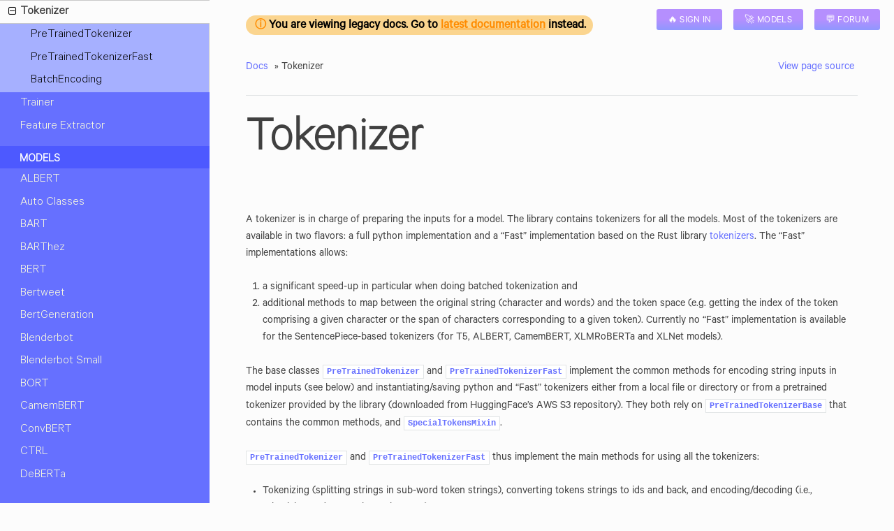

--- FILE ---
content_type: text/html
request_url: https://huggingface.co/transformers/v4.4.2/main_classes/tokenizer.html
body_size: 21173
content:


<!DOCTYPE html>
<!--[if IE 8]><html class="no-js lt-ie9" lang="en" > <![endif]-->
<!--[if gt IE 8]><!--> <html class="no-js" lang="en" > <!--<![endif]-->
<head>
  <meta charset="utf-8">
  
  <meta name="viewport" content="width=device-width, initial-scale=1.0">
  
  <title>Tokenizer &mdash; transformers 4.4.2 documentation</title>
  

  
  
    <link rel="shortcut icon" href="../_static/favicon.ico"/>
  
  
  

  
  <script type="text/javascript" src="../_static/js/modernizr.min.js"></script>
  
    
      <script type="text/javascript" id="documentation_options" data-url_root="../" src="../_static/documentation_options.js"></script>
        <script src="../_static/jquery.js"></script>
        <script src="../_static/underscore.js"></script>
        <script src="../_static/doctools.js"></script>
        <script src="../_static/language_data.js"></script>
        <script src="../_static/clipboard.min.js"></script>
        <script src="../_static/copybutton.js"></script>
        <script src="../_static/js/custom.js"></script>
        <script async="async" src="https://cdnjs.cloudflare.com/ajax/libs/mathjax/2.7.7/latest.js?config=TeX-AMS-MML_HTMLorMML"></script>
    
    <script type="text/javascript" src="../_static/js/theme.js"></script>

    

  
  <link rel="stylesheet" href="../_static/css/theme.css" type="text/css" />
  <link rel="stylesheet" href="../_static/pygments.css" type="text/css" />
  <link rel="stylesheet" href="../_static/copybutton.css" type="text/css" />
  <link rel="stylesheet" href="../_static/css/huggingface.css" type="text/css" />
  <link rel="stylesheet" href="../_static/css/code-snippets.css" type="text/css" />
    <link rel="index" title="Index" href="../genindex.html" />
    <link rel="search" title="Search" href="../search.html" />
    <link rel="next" title="Trainer" href="trainer.html" />
    <link rel="prev" title="Processors" href="processors.html" /> 
</head>

<body class="wy-body-for-nav">

   
  <div class="wy-grid-for-nav">
    
    <nav data-toggle="wy-nav-shift" class="wy-nav-side">
      <div class="wy-side-scroll">
        <div class="wy-side-nav-search" >
          

          
            <a href="../index.html" class="icon icon-home"> transformers
          

          
          </a>

          
            
            
          

          
<div role="search">
  <form id="rtd-search-form" class="wy-form" action="../search.html" method="get">
    <input type="text" name="q" placeholder="Search docs" />
    <input type="hidden" name="check_keywords" value="yes" />
    <input type="hidden" name="area" value="default" />
  </form>
</div>

          
        </div>

        <div class="wy-menu wy-menu-vertical" data-spy="affix" role="navigation" aria-label="main navigation">
          
            
            
              
            
            
              <p class="caption"><span class="caption-text">Get started</span></p>
<ul>
<li class="toctree-l1"><a class="reference internal" href="../quicktour.html">Quick tour</a></li>
<li class="toctree-l1"><a class="reference internal" href="../installation.html">Installation</a></li>
<li class="toctree-l1"><a class="reference internal" href="../philosophy.html">Philosophy</a></li>
<li class="toctree-l1"><a class="reference internal" href="../glossary.html">Glossary</a></li>
</ul>
<p class="caption"><span class="caption-text">Using 🤗 Transformers</span></p>
<ul>
<li class="toctree-l1"><a class="reference internal" href="../task_summary.html">Summary of the tasks</a></li>
<li class="toctree-l1"><a class="reference internal" href="../model_summary.html">Summary of the models</a></li>
<li class="toctree-l1"><a class="reference internal" href="../preprocessing.html">Preprocessing data</a></li>
<li class="toctree-l1"><a class="reference internal" href="../training.html">Training and fine-tuning</a></li>
<li class="toctree-l1"><a class="reference internal" href="../model_sharing.html">Model sharing and uploading</a></li>
<li class="toctree-l1"><a class="reference internal" href="../tokenizer_summary.html">Summary of the tokenizers</a></li>
<li class="toctree-l1"><a class="reference internal" href="../multilingual.html">Multi-lingual models</a></li>
</ul>
<p class="caption"><span class="caption-text">Advanced guides</span></p>
<ul>
<li class="toctree-l1"><a class="reference internal" href="../pretrained_models.html">Pretrained models</a></li>
<li class="toctree-l1"><a class="reference internal" href="../examples.html">Examples</a></li>
<li class="toctree-l1"><a class="reference internal" href="../custom_datasets.html">Fine-tuning with custom datasets</a></li>
<li class="toctree-l1"><a class="reference internal" href="../notebooks.html">🤗 Transformers Notebooks</a></li>
<li class="toctree-l1"><a class="reference internal" href="../sagemaker.html">Run training on Amazon SageMaker</a></li>
<li class="toctree-l1"><a class="reference internal" href="../community.html">Community</a></li>
<li class="toctree-l1"><a class="reference internal" href="../converting_tensorflow_models.html">Converting Tensorflow Checkpoints</a></li>
<li class="toctree-l1"><a class="reference internal" href="../migration.html">Migrating from previous packages</a></li>
<li class="toctree-l1"><a class="reference internal" href="../contributing.html">How to contribute to transformers?</a></li>
<li class="toctree-l1"><a class="reference internal" href="../add_new_model.html">How to add a model to 🤗 Transformers?</a></li>
<li class="toctree-l1"><a class="reference internal" href="../testing.html">Testing</a></li>
<li class="toctree-l1"><a class="reference internal" href="../serialization.html">Exporting transformers models</a></li>
</ul>
<p class="caption"><span class="caption-text">Research</span></p>
<ul>
<li class="toctree-l1"><a class="reference internal" href="../bertology.html">BERTology</a></li>
<li class="toctree-l1"><a class="reference internal" href="../perplexity.html">Perplexity of fixed-length models</a></li>
<li class="toctree-l1"><a class="reference internal" href="../benchmarks.html">Benchmarks</a></li>
</ul>
<p class="caption"><span class="caption-text">Main Classes</span></p>
<ul class="current">
<li class="toctree-l1"><a class="reference internal" href="callback.html">Callbacks</a></li>
<li class="toctree-l1"><a class="reference internal" href="configuration.html">Configuration</a></li>
<li class="toctree-l1"><a class="reference internal" href="logging.html">Logging</a></li>
<li class="toctree-l1"><a class="reference internal" href="model.html">Models</a></li>
<li class="toctree-l1"><a class="reference internal" href="optimizer_schedules.html">Optimization</a></li>
<li class="toctree-l1"><a class="reference internal" href="output.html">Model outputs</a></li>
<li class="toctree-l1"><a class="reference internal" href="pipelines.html">Pipelines</a></li>
<li class="toctree-l1"><a class="reference internal" href="processors.html">Processors</a></li>
<li class="toctree-l1 current"><a class="current reference internal" href="#">Tokenizer</a><ul>
<li class="toctree-l2"><a class="reference internal" href="#pretrainedtokenizer">PreTrainedTokenizer</a></li>
<li class="toctree-l2"><a class="reference internal" href="#pretrainedtokenizerfast">PreTrainedTokenizerFast</a></li>
<li class="toctree-l2"><a class="reference internal" href="#batchencoding">BatchEncoding</a></li>
</ul>
</li>
<li class="toctree-l1"><a class="reference internal" href="trainer.html">Trainer</a></li>
<li class="toctree-l1"><a class="reference internal" href="feature_extractor.html">Feature Extractor</a></li>
</ul>
<p class="caption"><span class="caption-text">Models</span></p>
<ul>
<li class="toctree-l1"><a class="reference internal" href="../model_doc/albert.html">ALBERT</a></li>
<li class="toctree-l1"><a class="reference internal" href="../model_doc/auto.html">Auto Classes</a></li>
<li class="toctree-l1"><a class="reference internal" href="../model_doc/bart.html">BART</a></li>
<li class="toctree-l1"><a class="reference internal" href="../model_doc/barthez.html">BARThez</a></li>
<li class="toctree-l1"><a class="reference internal" href="../model_doc/bert.html">BERT</a></li>
<li class="toctree-l1"><a class="reference internal" href="../model_doc/bertweet.html">Bertweet</a></li>
<li class="toctree-l1"><a class="reference internal" href="../model_doc/bertgeneration.html">BertGeneration</a></li>
<li class="toctree-l1"><a class="reference internal" href="../model_doc/blenderbot.html">Blenderbot</a></li>
<li class="toctree-l1"><a class="reference internal" href="../model_doc/blenderbot_small.html">Blenderbot Small</a></li>
<li class="toctree-l1"><a class="reference internal" href="../model_doc/bort.html">BORT</a></li>
<li class="toctree-l1"><a class="reference internal" href="../model_doc/camembert.html">CamemBERT</a></li>
<li class="toctree-l1"><a class="reference internal" href="../model_doc/convbert.html">ConvBERT</a></li>
<li class="toctree-l1"><a class="reference internal" href="../model_doc/ctrl.html">CTRL</a></li>
<li class="toctree-l1"><a class="reference internal" href="../model_doc/deberta.html">DeBERTa</a></li>
<li class="toctree-l1"><a class="reference internal" href="../model_doc/deberta_v2.html">DeBERTa-v2</a></li>
<li class="toctree-l1"><a class="reference internal" href="../model_doc/dialogpt.html">DialoGPT</a></li>
<li class="toctree-l1"><a class="reference internal" href="../model_doc/distilbert.html">DistilBERT</a></li>
<li class="toctree-l1"><a class="reference internal" href="../model_doc/dpr.html">DPR</a></li>
<li class="toctree-l1"><a class="reference internal" href="../model_doc/electra.html">ELECTRA</a></li>
<li class="toctree-l1"><a class="reference internal" href="../model_doc/encoderdecoder.html">Encoder Decoder Models</a></li>
<li class="toctree-l1"><a class="reference internal" href="../model_doc/flaubert.html">FlauBERT</a></li>
<li class="toctree-l1"><a class="reference internal" href="../model_doc/fsmt.html">FSMT</a></li>
<li class="toctree-l1"><a class="reference internal" href="../model_doc/funnel.html">Funnel Transformer</a></li>
<li class="toctree-l1"><a class="reference internal" href="../model_doc/herbert.html">herBERT</a></li>
<li class="toctree-l1"><a class="reference internal" href="../model_doc/ibert.html">I-BERT</a></li>
<li class="toctree-l1"><a class="reference internal" href="../model_doc/layoutlm.html">LayoutLM</a></li>
<li class="toctree-l1"><a class="reference internal" href="../model_doc/led.html">LED</a></li>
<li class="toctree-l1"><a class="reference internal" href="../model_doc/longformer.html">Longformer</a></li>
<li class="toctree-l1"><a class="reference internal" href="../model_doc/lxmert.html">LXMERT</a></li>
<li class="toctree-l1"><a class="reference internal" href="../model_doc/marian.html">MarianMT</a></li>
<li class="toctree-l1"><a class="reference internal" href="../model_doc/m2m_100.html">M2M100</a></li>
<li class="toctree-l1"><a class="reference internal" href="../model_doc/mbart.html">MBart and MBart-50</a></li>
<li class="toctree-l1"><a class="reference internal" href="../model_doc/mobilebert.html">MobileBERT</a></li>
<li class="toctree-l1"><a class="reference internal" href="../model_doc/mpnet.html">MPNet</a></li>
<li class="toctree-l1"><a class="reference internal" href="../model_doc/mt5.html">MT5</a></li>
<li class="toctree-l1"><a class="reference internal" href="../model_doc/gpt.html">OpenAI GPT</a></li>
<li class="toctree-l1"><a class="reference internal" href="../model_doc/gpt2.html">OpenAI GPT2</a></li>
<li class="toctree-l1"><a class="reference internal" href="../model_doc/pegasus.html">Pegasus</a></li>
<li class="toctree-l1"><a class="reference internal" href="../model_doc/phobert.html">PhoBERT</a></li>
<li class="toctree-l1"><a class="reference internal" href="../model_doc/prophetnet.html">ProphetNet</a></li>
<li class="toctree-l1"><a class="reference internal" href="../model_doc/rag.html">RAG</a></li>
<li class="toctree-l1"><a class="reference internal" href="../model_doc/reformer.html">Reformer</a></li>
<li class="toctree-l1"><a class="reference internal" href="../model_doc/retribert.html">RetriBERT</a></li>
<li class="toctree-l1"><a class="reference internal" href="../model_doc/roberta.html">RoBERTa</a></li>
<li class="toctree-l1"><a class="reference internal" href="../model_doc/speech_to_text.html">Speech2Text</a></li>
<li class="toctree-l1"><a class="reference internal" href="../model_doc/squeezebert.html">SqueezeBERT</a></li>
<li class="toctree-l1"><a class="reference internal" href="../model_doc/t5.html">T5</a></li>
<li class="toctree-l1"><a class="reference internal" href="../model_doc/tapas.html">TAPAS</a></li>
<li class="toctree-l1"><a class="reference internal" href="../model_doc/transformerxl.html">Transformer XL</a></li>
<li class="toctree-l1"><a class="reference internal" href="../model_doc/wav2vec2.html">Wav2Vec2</a></li>
<li class="toctree-l1"><a class="reference internal" href="../model_doc/xlm.html">XLM</a></li>
<li class="toctree-l1"><a class="reference internal" href="../model_doc/xlmprophetnet.html">XLM-ProphetNet</a></li>
<li class="toctree-l1"><a class="reference internal" href="../model_doc/xlmroberta.html">XLM-RoBERTa</a></li>
<li class="toctree-l1"><a class="reference internal" href="../model_doc/xlnet.html">XLNet</a></li>
<li class="toctree-l1"><a class="reference internal" href="../model_doc/xlsr_wav2vec2.html">XLSR-Wav2Vec2</a></li>
</ul>
<p class="caption"><span class="caption-text">Internal Helpers</span></p>
<ul>
<li class="toctree-l1"><a class="reference internal" href="../internal/modeling_utils.html">Custom Layers and Utilities</a></li>
<li class="toctree-l1"><a class="reference internal" href="../internal/pipelines_utils.html">Utilities for pipelines</a></li>
<li class="toctree-l1"><a class="reference internal" href="../internal/tokenization_utils.html">Utilities for Tokenizers</a></li>
<li class="toctree-l1"><a class="reference internal" href="../internal/trainer_utils.html">Utilities for Trainer</a></li>
<li class="toctree-l1"><a class="reference internal" href="../internal/generation_utils.html">Utilities for Generation</a></li>
<li class="toctree-l1"><a class="reference internal" href="../internal/file_utils.html">General Utilities</a></li>
</ul>

            
          
        </div>
      </div>
    </nav>

    <section data-toggle="wy-nav-shift" class="wy-nav-content-wrap">

      
      <nav class="wy-nav-top" aria-label="top navigation">
        
          <i data-toggle="wy-nav-top" class="fa fa-bars"></i>
          <a href="../index.html">transformers</a>
        
      </nav>


      <div class="wy-nav-content">
        
        <div class="rst-content">
<p><span style="background-color: rgb(251, 213, 143); font-weight: 600; font-size: 1.125rem; color:black; border-radius: 9999px; padding-left: 0.8rem; padding-right: 0.625rem; padding-top: 0.4rem; padding-bottom: 0.2rem;">
    <span style="color:#ff8c00; font-size: 1rem;">&#9432;</span> You are viewing legacy docs. Go to <a style="color: #ff8c00; text-decoration-line: underline;" href="https://huggingface.co/docs/transformers/main_classes/tokenizer">latest documentation</a> instead.</span>
</p>

        
          















<div role="navigation" aria-label="breadcrumbs navigation">

  <ul class="wy-breadcrumbs">
    
      <li><a href="../index.html">Docs</a> &raquo;</li>
        
      <li>Tokenizer</li>
    
    
      <li class="wy-breadcrumbs-aside">
        
            
            <a href="../_sources/main_classes/tokenizer.rst.txt" rel="nofollow"> View page source</a>
          
        
      </li>
    
  </ul>

  
  <hr/>
</div>
          <div role="main" class="document" itemscope="itemscope" itemtype="http://schema.org/Article">
           <div itemprop="articleBody">
            
  <div class="section" id="tokenizer">
<h1>Tokenizer<a class="headerlink" href="#tokenizer" title="Permalink to this headline">¶</a></h1>
<p>A tokenizer is in charge of preparing the inputs for a model. The library contains tokenizers for all the models. Most
of the tokenizers are available in two flavors: a full python implementation and a “Fast” implementation based on the
Rust library <a class="reference external" href="https://github.com/huggingface/tokenizers">tokenizers</a>. The “Fast” implementations allows:</p>
<ol class="arabic simple">
<li><p>a significant speed-up in particular when doing batched tokenization and</p></li>
<li><p>additional methods to map between the original string (character and words) and the token space (e.g. getting the
index of the token comprising a given character or the span of characters corresponding to a given token). Currently
no “Fast” implementation is available for the SentencePiece-based tokenizers (for T5, ALBERT, CamemBERT, XLMRoBERTa
and XLNet models).</p></li>
</ol>
<p>The base classes <a class="reference internal" href="#transformers.PreTrainedTokenizer" title="transformers.PreTrainedTokenizer"><code class="xref py py-class docutils literal notranslate"><span class="pre">PreTrainedTokenizer</span></code></a> and <a class="reference internal" href="#transformers.PreTrainedTokenizerFast" title="transformers.PreTrainedTokenizerFast"><code class="xref py py-class docutils literal notranslate"><span class="pre">PreTrainedTokenizerFast</span></code></a>
implement the common methods for encoding string inputs in model inputs (see below) and instantiating/saving python and
“Fast” tokenizers either from a local file or directory or from a pretrained tokenizer provided by the library
(downloaded from HuggingFace’s AWS S3 repository). They both rely on
<a class="reference internal" href="../internal/tokenization_utils.html#transformers.tokenization_utils_base.PreTrainedTokenizerBase" title="transformers.tokenization_utils_base.PreTrainedTokenizerBase"><code class="xref py py-class docutils literal notranslate"><span class="pre">PreTrainedTokenizerBase</span></code></a> that contains the common methods, and
<a class="reference internal" href="../internal/tokenization_utils.html#transformers.tokenization_utils_base.SpecialTokensMixin" title="transformers.tokenization_utils_base.SpecialTokensMixin"><code class="xref py py-class docutils literal notranslate"><span class="pre">SpecialTokensMixin</span></code></a>.</p>
<p><a class="reference internal" href="#transformers.PreTrainedTokenizer" title="transformers.PreTrainedTokenizer"><code class="xref py py-class docutils literal notranslate"><span class="pre">PreTrainedTokenizer</span></code></a> and <a class="reference internal" href="#transformers.PreTrainedTokenizerFast" title="transformers.PreTrainedTokenizerFast"><code class="xref py py-class docutils literal notranslate"><span class="pre">PreTrainedTokenizerFast</span></code></a> thus implement the main
methods for using all the tokenizers:</p>
<ul class="simple">
<li><p>Tokenizing (splitting strings in sub-word token strings), converting tokens strings to ids and back, and
encoding/decoding (i.e., tokenizing and converting to integers).</p></li>
<li><p>Adding new tokens to the vocabulary in a way that is independent of the underlying structure (BPE, SentencePiece…).</p></li>
<li><p>Managing special tokens (like mask, beginning-of-sentence, etc.): adding them, assigning them to attributes in the
tokenizer for easy access and making sure they are not split during tokenization.</p></li>
</ul>
<p><a class="reference internal" href="#transformers.BatchEncoding" title="transformers.BatchEncoding"><code class="xref py py-class docutils literal notranslate"><span class="pre">BatchEncoding</span></code></a> holds the output of the tokenizer’s encoding methods (<code class="docutils literal notranslate"><span class="pre">__call__</span></code>,
<code class="docutils literal notranslate"><span class="pre">encode_plus</span></code> and <code class="docutils literal notranslate"><span class="pre">batch_encode_plus</span></code>) and is derived from a Python dictionary. When the tokenizer is a pure python
tokenizer, this class behaves just like a standard python dictionary and holds the various model inputs computed by
these methods (<code class="docutils literal notranslate"><span class="pre">input_ids</span></code>, <code class="docutils literal notranslate"><span class="pre">attention_mask</span></code>…). When the tokenizer is a “Fast” tokenizer (i.e., backed by
HuggingFace <a class="reference external" href="https://github.com/huggingface/tokenizers">tokenizers library</a>), this class provides in addition
several advanced alignment methods which can be used to map between the original string (character and words) and the
token space (e.g., getting the index of the token comprising a given character or the span of characters corresponding
to a given token).</p>
<div class="section" id="pretrainedtokenizer">
<h2>PreTrainedTokenizer<a class="headerlink" href="#pretrainedtokenizer" title="Permalink to this headline">¶</a></h2>
<dl class="py class">
<dt id="transformers.PreTrainedTokenizer">
<em class="property">class </em><code class="sig-prename descclassname">transformers.</code><code class="sig-name descname">PreTrainedTokenizer</code><span class="sig-paren">(</span><em class="sig-param"><span class="o">**</span><span class="n">kwargs</span></em><span class="sig-paren">)</span><a class="reference internal" href="../_modules/transformers/tokenization_utils.html#PreTrainedTokenizer"><span class="viewcode-link">[source]</span></a><a class="headerlink" href="#transformers.PreTrainedTokenizer" title="Permalink to this definition">¶</a></dt>
<dd><p>Base class for all slow tokenizers.</p>
<p>Inherits from <a class="reference internal" href="../internal/tokenization_utils.html#transformers.tokenization_utils_base.PreTrainedTokenizerBase" title="transformers.tokenization_utils_base.PreTrainedTokenizerBase"><code class="xref py py-class docutils literal notranslate"><span class="pre">PreTrainedTokenizerBase</span></code></a>.</p>
<p>Handle all the shared methods for tokenization and special tokens as well as methods downloading/caching/loading
pretrained tokenizers as well as adding tokens to the vocabulary.</p>
<p>This class also contain the added tokens in a unified way on top of all tokenizers so we don’t have to handle the
specific vocabulary augmentation methods of the various underlying dictionary structures (BPE, sentencepiece…).</p>
<p>Class attributes (overridden by derived classes)</p>
<blockquote>
<div><ul class="simple">
<li><p><strong>vocab_files_names</strong> (<code class="xref py py-obj docutils literal notranslate"><span class="pre">Dict[str,</span> <span class="pre">str]</span></code>) – A dictionary with, as keys, the <code class="docutils literal notranslate"><span class="pre">__init__</span></code> keyword name of
each vocabulary file required by the model, and as associated values, the filename for saving the associated
file (string).</p></li>
<li><p><strong>pretrained_vocab_files_map</strong> (<code class="xref py py-obj docutils literal notranslate"><span class="pre">Dict[str,</span> <span class="pre">Dict[str,</span> <span class="pre">str]]</span></code>) – A dictionary of dictionaries, with the
high-level keys being the <code class="docutils literal notranslate"><span class="pre">__init__</span></code> keyword name of each vocabulary file required by the model, the
low-level being the <code class="xref py py-obj docutils literal notranslate"><span class="pre">short-cut-names</span></code> of the pretrained models with, as associated values, the
<code class="xref py py-obj docutils literal notranslate"><span class="pre">url</span></code> to the associated pretrained vocabulary file.</p></li>
<li><p><strong>max_model_input_sizes</strong> (<code class="xref py py-obj docutils literal notranslate"><span class="pre">Dict[str,</span> <span class="pre">Optinal[int]]</span></code>) – A dictionary with, as keys, the
<code class="xref py py-obj docutils literal notranslate"><span class="pre">short-cut-names</span></code> of the pretrained models, and as associated values, the maximum length of the sequence
inputs of this model, or <code class="xref py py-obj docutils literal notranslate"><span class="pre">None</span></code> if the model has no maximum input size.</p></li>
<li><p><strong>pretrained_init_configuration</strong> (<code class="xref py py-obj docutils literal notranslate"><span class="pre">Dict[str,</span> <span class="pre">Dict[str,</span> <span class="pre">Any]]</span></code>) – A dictionary with, as keys, the
<code class="xref py py-obj docutils literal notranslate"><span class="pre">short-cut-names</span></code> of the pretrained models, and as associated values, a dictionary of specific arguments
to pass to the <code class="docutils literal notranslate"><span class="pre">__init__</span></code> method of the tokenizer class for this pretrained model when loading the
tokenizer with the <a class="reference internal" href="../internal/tokenization_utils.html#transformers.tokenization_utils_base.PreTrainedTokenizerBase.from_pretrained" title="transformers.tokenization_utils_base.PreTrainedTokenizerBase.from_pretrained"><code class="xref py py-meth docutils literal notranslate"><span class="pre">from_pretrained()</span></code></a>
method.</p></li>
<li><p><strong>model_input_names</strong> (<code class="xref py py-obj docutils literal notranslate"><span class="pre">List[str]</span></code>) – A list of inputs expected in the forward pass of the model.</p></li>
<li><p><strong>padding_side</strong> (<code class="xref py py-obj docutils literal notranslate"><span class="pre">str</span></code>) – The default value for the side on which the model should have padding
applied. Should be <code class="xref py py-obj docutils literal notranslate"><span class="pre">'right'</span></code> or <code class="xref py py-obj docutils literal notranslate"><span class="pre">'left'</span></code>.</p></li>
</ul>
</div></blockquote>
<dl class="field-list simple">
<dt class="field-odd">Parameters</dt>
<dd class="field-odd"><ul class="simple">
<li><p><strong>model_max_length</strong> (<code class="xref py py-obj docutils literal notranslate"><span class="pre">int</span></code>, <cite>optional</cite>) – The maximum length (in number of tokens) for the inputs to the transformer model. When the tokenizer is
loaded with <a class="reference internal" href="../internal/tokenization_utils.html#transformers.tokenization_utils_base.PreTrainedTokenizerBase.from_pretrained" title="transformers.tokenization_utils_base.PreTrainedTokenizerBase.from_pretrained"><code class="xref py py-meth docutils literal notranslate"><span class="pre">from_pretrained()</span></code></a>, this
will be set to the value stored for the associated model in <code class="docutils literal notranslate"><span class="pre">max_model_input_sizes</span></code> (see above). If no
value is provided, will default to VERY_LARGE_INTEGER (<code class="xref py py-obj docutils literal notranslate"><span class="pre">int(1e30)</span></code>).</p></li>
<li><p><strong>padding_side</strong> – (<code class="xref py py-obj docutils literal notranslate"><span class="pre">str</span></code>, <cite>optional</cite>):
The side on which the model should have padding applied. Should be selected between [‘right’, ‘left’].
Default value is picked from the class attribute of the same name.</p></li>
<li><p><strong>model_input_names</strong> (<code class="xref py py-obj docutils literal notranslate"><span class="pre">List[string]</span></code>, <cite>optional</cite>) – The list of inputs accepted by the forward pass of the model (like <code class="xref py py-obj docutils literal notranslate"><span class="pre">&quot;token_type_ids&quot;</span></code> or
<code class="xref py py-obj docutils literal notranslate"><span class="pre">&quot;attention_mask&quot;</span></code>). Default value is picked from the class attribute of the same name.</p></li>
<li><p><strong>bos_token</strong> (<code class="xref py py-obj docutils literal notranslate"><span class="pre">str</span></code> or <code class="xref py py-obj docutils literal notranslate"><span class="pre">tokenizers.AddedToken</span></code>, <cite>optional</cite>) – A special token representing the beginning of a sentence. Will be associated to <code class="docutils literal notranslate"><span class="pre">self.bos_token</span></code> and
<code class="docutils literal notranslate"><span class="pre">self.bos_token_id</span></code>.</p></li>
<li><p><strong>eos_token</strong> (<code class="xref py py-obj docutils literal notranslate"><span class="pre">str</span></code> or <code class="xref py py-obj docutils literal notranslate"><span class="pre">tokenizers.AddedToken</span></code>, <cite>optional</cite>) – A special token representing the end of a sentence. Will be associated to <code class="docutils literal notranslate"><span class="pre">self.eos_token</span></code> and
<code class="docutils literal notranslate"><span class="pre">self.eos_token_id</span></code>.</p></li>
<li><p><strong>unk_token</strong> (<code class="xref py py-obj docutils literal notranslate"><span class="pre">str</span></code> or <code class="xref py py-obj docutils literal notranslate"><span class="pre">tokenizers.AddedToken</span></code>, <cite>optional</cite>) – A special token representing an out-of-vocabulary token. Will be associated to <code class="docutils literal notranslate"><span class="pre">self.unk_token</span></code> and
<code class="docutils literal notranslate"><span class="pre">self.unk_token_id</span></code>.</p></li>
<li><p><strong>sep_token</strong> (<code class="xref py py-obj docutils literal notranslate"><span class="pre">str</span></code> or <code class="xref py py-obj docutils literal notranslate"><span class="pre">tokenizers.AddedToken</span></code>, <cite>optional</cite>) – A special token separating two different sentences in the same input (used by BERT for instance). Will be
associated to <code class="docutils literal notranslate"><span class="pre">self.sep_token</span></code> and <code class="docutils literal notranslate"><span class="pre">self.sep_token_id</span></code>.</p></li>
<li><p><strong>pad_token</strong> (<code class="xref py py-obj docutils literal notranslate"><span class="pre">str</span></code> or <code class="xref py py-obj docutils literal notranslate"><span class="pre">tokenizers.AddedToken</span></code>, <cite>optional</cite>) – A special token used to make arrays of tokens the same size for batching purpose. Will then be ignored by
attention mechanisms or loss computation. Will be associated to <code class="docutils literal notranslate"><span class="pre">self.pad_token</span></code> and
<code class="docutils literal notranslate"><span class="pre">self.pad_token_id</span></code>.</p></li>
<li><p><strong>cls_token</strong> (<code class="xref py py-obj docutils literal notranslate"><span class="pre">str</span></code> or <code class="xref py py-obj docutils literal notranslate"><span class="pre">tokenizers.AddedToken</span></code>, <cite>optional</cite>) – A special token representing the class of the input (used by BERT for instance). Will be associated to
<code class="docutils literal notranslate"><span class="pre">self.cls_token</span></code> and <code class="docutils literal notranslate"><span class="pre">self.cls_token_id</span></code>.</p></li>
<li><p><strong>mask_token</strong> (<code class="xref py py-obj docutils literal notranslate"><span class="pre">str</span></code> or <code class="xref py py-obj docutils literal notranslate"><span class="pre">tokenizers.AddedToken</span></code>, <cite>optional</cite>) – A special token representing a masked token (used by masked-language modeling pretraining objectives, like
BERT). Will be associated to <code class="docutils literal notranslate"><span class="pre">self.mask_token</span></code> and <code class="docutils literal notranslate"><span class="pre">self.mask_token_id</span></code>.</p></li>
<li><p><strong>additional_special_tokens</strong> (tuple or list of <code class="xref py py-obj docutils literal notranslate"><span class="pre">str</span></code> or <code class="xref py py-obj docutils literal notranslate"><span class="pre">tokenizers.AddedToken</span></code>, <cite>optional</cite>) – A tuple or a list of additional special tokens. Add them here to ensure they won’t be split by the
tokenization process. Will be associated to <code class="docutils literal notranslate"><span class="pre">self.additional_special_tokens</span></code> and
<code class="docutils literal notranslate"><span class="pre">self.additional_special_tokens_ids</span></code>.</p></li>
</ul>
</dd>
</dl>
<dl class="py method">
<dt id="transformers.PreTrainedTokenizer.__call__">
<code class="sig-name descname">__call__</code><span class="sig-paren">(</span><em class="sig-param"><span class="n">text</span><span class="p">:</span> <span class="n">Union<span class="p">[</span>str<span class="p">, </span>List<span class="p">[</span>str<span class="p">]</span><span class="p">, </span>List<span class="p">[</span>List<span class="p">[</span>str<span class="p">]</span><span class="p">]</span><span class="p">]</span></span></em>, <em class="sig-param"><span class="n">text_pair</span><span class="p">:</span> <span class="n">Optional<span class="p">[</span>Union<span class="p">[</span>str<span class="p">, </span>List<span class="p">[</span>str<span class="p">]</span><span class="p">, </span>List<span class="p">[</span>List<span class="p">[</span>str<span class="p">]</span><span class="p">]</span><span class="p">]</span><span class="p">]</span></span> <span class="o">=</span> <span class="default_value">None</span></em>, <em class="sig-param"><span class="n">add_special_tokens</span><span class="p">:</span> <span class="n">bool</span> <span class="o">=</span> <span class="default_value">True</span></em>, <em class="sig-param"><span class="n">padding</span><span class="p">:</span> <span class="n">Union<span class="p">[</span>bool<span class="p">, </span>str<span class="p">, </span><a class="reference internal" href="../internal/file_utils.html#transformers.file_utils.PaddingStrategy" title="transformers.file_utils.PaddingStrategy">transformers.file_utils.PaddingStrategy</a><span class="p">]</span></span> <span class="o">=</span> <span class="default_value">False</span></em>, <em class="sig-param"><span class="n">truncation</span><span class="p">:</span> <span class="n">Union<span class="p">[</span>bool<span class="p">, </span>str<span class="p">, </span><a class="reference internal" href="../internal/tokenization_utils.html#transformers.tokenization_utils_base.TruncationStrategy" title="transformers.tokenization_utils_base.TruncationStrategy">transformers.tokenization_utils_base.TruncationStrategy</a><span class="p">]</span></span> <span class="o">=</span> <span class="default_value">False</span></em>, <em class="sig-param"><span class="n">max_length</span><span class="p">:</span> <span class="n">Optional<span class="p">[</span>int<span class="p">]</span></span> <span class="o">=</span> <span class="default_value">None</span></em>, <em class="sig-param"><span class="n">stride</span><span class="p">:</span> <span class="n">int</span> <span class="o">=</span> <span class="default_value">0</span></em>, <em class="sig-param"><span class="n">is_split_into_words</span><span class="p">:</span> <span class="n">bool</span> <span class="o">=</span> <span class="default_value">False</span></em>, <em class="sig-param"><span class="n">pad_to_multiple_of</span><span class="p">:</span> <span class="n">Optional<span class="p">[</span>int<span class="p">]</span></span> <span class="o">=</span> <span class="default_value">None</span></em>, <em class="sig-param"><span class="n">return_tensors</span><span class="p">:</span> <span class="n">Optional<span class="p">[</span>Union<span class="p">[</span>str<span class="p">, </span><a class="reference internal" href="../internal/file_utils.html#transformers.file_utils.TensorType" title="transformers.file_utils.TensorType">transformers.file_utils.TensorType</a><span class="p">]</span><span class="p">]</span></span> <span class="o">=</span> <span class="default_value">None</span></em>, <em class="sig-param"><span class="n">return_token_type_ids</span><span class="p">:</span> <span class="n">Optional<span class="p">[</span>bool<span class="p">]</span></span> <span class="o">=</span> <span class="default_value">None</span></em>, <em class="sig-param"><span class="n">return_attention_mask</span><span class="p">:</span> <span class="n">Optional<span class="p">[</span>bool<span class="p">]</span></span> <span class="o">=</span> <span class="default_value">None</span></em>, <em class="sig-param"><span class="n">return_overflowing_tokens</span><span class="p">:</span> <span class="n">bool</span> <span class="o">=</span> <span class="default_value">False</span></em>, <em class="sig-param"><span class="n">return_special_tokens_mask</span><span class="p">:</span> <span class="n">bool</span> <span class="o">=</span> <span class="default_value">False</span></em>, <em class="sig-param"><span class="n">return_offsets_mapping</span><span class="p">:</span> <span class="n">bool</span> <span class="o">=</span> <span class="default_value">False</span></em>, <em class="sig-param"><span class="n">return_length</span><span class="p">:</span> <span class="n">bool</span> <span class="o">=</span> <span class="default_value">False</span></em>, <em class="sig-param"><span class="n">verbose</span><span class="p">:</span> <span class="n">bool</span> <span class="o">=</span> <span class="default_value">True</span></em>, <em class="sig-param"><span class="o">**</span><span class="n">kwargs</span></em><span class="sig-paren">)</span> &#x2192; transformers.tokenization_utils_base.BatchEncoding<a class="headerlink" href="#transformers.PreTrainedTokenizer.__call__" title="Permalink to this definition">¶</a></dt>
<dd><p>Main method to tokenize and prepare for the model one or several sequence(s) or one or several pair(s) of
sequences.</p>
<dl class="field-list simple">
<dt class="field-odd">Parameters</dt>
<dd class="field-odd"><ul class="simple">
<li><p><strong>text</strong> (<code class="xref py py-obj docutils literal notranslate"><span class="pre">str</span></code>, <code class="xref py py-obj docutils literal notranslate"><span class="pre">List[str]</span></code>, <code class="xref py py-obj docutils literal notranslate"><span class="pre">List[List[str]]</span></code>) – The sequence or batch of sequences to be encoded. Each sequence can be a string or a list of strings
(pretokenized string). If the sequences are provided as list of strings (pretokenized), you must set
<code class="xref py py-obj docutils literal notranslate"><span class="pre">is_split_into_words=True</span></code> (to lift the ambiguity with a batch of sequences).</p></li>
<li><p><strong>text_pair</strong> (<code class="xref py py-obj docutils literal notranslate"><span class="pre">str</span></code>, <code class="xref py py-obj docutils literal notranslate"><span class="pre">List[str]</span></code>, <code class="xref py py-obj docutils literal notranslate"><span class="pre">List[List[str]]</span></code>) – The sequence or batch of sequences to be encoded. Each sequence can be a string or a list of strings
(pretokenized string). If the sequences are provided as list of strings (pretokenized), you must set
<code class="xref py py-obj docutils literal notranslate"><span class="pre">is_split_into_words=True</span></code> (to lift the ambiguity with a batch of sequences).</p></li>
<li><p><strong>add_special_tokens</strong> (<code class="xref py py-obj docutils literal notranslate"><span class="pre">bool</span></code>, <cite>optional</cite>, defaults to <code class="xref py py-obj docutils literal notranslate"><span class="pre">True</span></code>) – Whether or not to encode the sequences with the special tokens relative to their model.</p></li>
<li><p><strong>padding</strong> (<code class="xref py py-obj docutils literal notranslate"><span class="pre">bool</span></code>, <code class="xref py py-obj docutils literal notranslate"><span class="pre">str</span></code> or <a class="reference internal" href="../internal/file_utils.html#transformers.file_utils.PaddingStrategy" title="transformers.file_utils.PaddingStrategy"><code class="xref py py-class docutils literal notranslate"><span class="pre">PaddingStrategy</span></code></a>, <cite>optional</cite>, defaults to <code class="xref py py-obj docutils literal notranslate"><span class="pre">False</span></code>) – <p>Activates and controls padding. Accepts the following values:</p>
<ul>
<li><p><code class="xref py py-obj docutils literal notranslate"><span class="pre">True</span></code> or <code class="xref py py-obj docutils literal notranslate"><span class="pre">'longest'</span></code>: Pad to the longest sequence in the batch (or no padding if only a
single sequence if provided).</p></li>
<li><p><code class="xref py py-obj docutils literal notranslate"><span class="pre">'max_length'</span></code>: Pad to a maximum length specified with the argument <code class="xref py py-obj docutils literal notranslate"><span class="pre">max_length</span></code> or to the
maximum acceptable input length for the model if that argument is not provided.</p></li>
<li><p><code class="xref py py-obj docutils literal notranslate"><span class="pre">False</span></code> or <code class="xref py py-obj docutils literal notranslate"><span class="pre">'do_not_pad'</span></code> (default): No padding (i.e., can output a batch with sequences of
different lengths).</p></li>
</ul>
</p></li>
<li><p><strong>truncation</strong> (<code class="xref py py-obj docutils literal notranslate"><span class="pre">bool</span></code>, <code class="xref py py-obj docutils literal notranslate"><span class="pre">str</span></code> or <a class="reference internal" href="../internal/tokenization_utils.html#transformers.tokenization_utils_base.TruncationStrategy" title="transformers.tokenization_utils_base.TruncationStrategy"><code class="xref py py-class docutils literal notranslate"><span class="pre">TruncationStrategy</span></code></a>, <cite>optional</cite>, defaults to <code class="xref py py-obj docutils literal notranslate"><span class="pre">False</span></code>) – <p>Activates and controls truncation. Accepts the following values:</p>
<ul>
<li><p><code class="xref py py-obj docutils literal notranslate"><span class="pre">True</span></code> or <code class="xref py py-obj docutils literal notranslate"><span class="pre">'longest_first'</span></code>: Truncate to a maximum length specified with the argument
<code class="xref py py-obj docutils literal notranslate"><span class="pre">max_length</span></code> or to the maximum acceptable input length for the model if that argument is not
provided. This will truncate token by token, removing a token from the longest sequence in the pair
if a pair of sequences (or a batch of pairs) is provided.</p></li>
<li><p><code class="xref py py-obj docutils literal notranslate"><span class="pre">'only_first'</span></code>: Truncate to a maximum length specified with the argument <code class="xref py py-obj docutils literal notranslate"><span class="pre">max_length</span></code> or to
the maximum acceptable input length for the model if that argument is not provided. This will only
truncate the first sequence of a pair if a pair of sequences (or a batch of pairs) is provided.</p></li>
<li><p><code class="xref py py-obj docutils literal notranslate"><span class="pre">'only_second'</span></code>: Truncate to a maximum length specified with the argument <code class="xref py py-obj docutils literal notranslate"><span class="pre">max_length</span></code> or
to the maximum acceptable input length for the model if that argument is not provided. This will only
truncate the second sequence of a pair if a pair of sequences (or a batch of pairs) is provided.</p></li>
<li><p><code class="xref py py-obj docutils literal notranslate"><span class="pre">False</span></code> or <code class="xref py py-obj docutils literal notranslate"><span class="pre">'do_not_truncate'</span></code> (default): No truncation (i.e., can output batch with
sequence lengths greater than the model maximum admissible input size).</p></li>
</ul>
</p></li>
<li><p><strong>max_length</strong> (<code class="xref py py-obj docutils literal notranslate"><span class="pre">int</span></code>, <cite>optional</cite>) – <p>Controls the maximum length to use by one of the truncation/padding parameters.</p>
<p>If left unset or set to <code class="xref py py-obj docutils literal notranslate"><span class="pre">None</span></code>, this will use the predefined model maximum length if a maximum
length is required by one of the truncation/padding parameters. If the model has no specific maximum
input length (like XLNet) truncation/padding to a maximum length will be deactivated.</p>
</p></li>
<li><p><strong>stride</strong> (<code class="xref py py-obj docutils literal notranslate"><span class="pre">int</span></code>, <cite>optional</cite>, defaults to 0) – If set to a number along with <code class="xref py py-obj docutils literal notranslate"><span class="pre">max_length</span></code>, the overflowing tokens returned when
<code class="xref py py-obj docutils literal notranslate"><span class="pre">return_overflowing_tokens=True</span></code> will contain some tokens from the end of the truncated sequence
returned to provide some overlap between truncated and overflowing sequences. The value of this
argument defines the number of overlapping tokens.</p></li>
<li><p><strong>is_split_into_words</strong> (<code class="xref py py-obj docutils literal notranslate"><span class="pre">bool</span></code>, <cite>optional</cite>, defaults to <code class="xref py py-obj docutils literal notranslate"><span class="pre">False</span></code>) – Whether or not the input is already pre-tokenized (e.g., split into words), in which case the tokenizer
will skip the pre-tokenization step. This is useful for NER or token classification.</p></li>
<li><p><strong>pad_to_multiple_of</strong> (<code class="xref py py-obj docutils literal notranslate"><span class="pre">int</span></code>, <cite>optional</cite>) – If set will pad the sequence to a multiple of the provided value. This is especially useful to enable
the use of Tensor Cores on NVIDIA hardware with compute capability &gt;= 7.5 (Volta).</p></li>
<li><p><strong>return_tensors</strong> (<code class="xref py py-obj docutils literal notranslate"><span class="pre">str</span></code> or <a class="reference internal" href="../internal/file_utils.html#transformers.file_utils.TensorType" title="transformers.file_utils.TensorType"><code class="xref py py-class docutils literal notranslate"><span class="pre">TensorType</span></code></a>, <cite>optional</cite>) – <p>If set, will return tensors instead of list of python integers. Acceptable values are:</p>
<ul>
<li><p><code class="xref py py-obj docutils literal notranslate"><span class="pre">'tf'</span></code>: Return TensorFlow <code class="xref py py-obj docutils literal notranslate"><span class="pre">tf.constant</span></code> objects.</p></li>
<li><p><code class="xref py py-obj docutils literal notranslate"><span class="pre">'pt'</span></code>: Return PyTorch <code class="xref py py-obj docutils literal notranslate"><span class="pre">torch.Tensor</span></code> objects.</p></li>
<li><p><code class="xref py py-obj docutils literal notranslate"><span class="pre">'np'</span></code>: Return Numpy <code class="xref py py-obj docutils literal notranslate"><span class="pre">np.ndarray</span></code> objects.</p></li>
</ul>
</p></li>
<li><p><strong>return_token_type_ids</strong> (<code class="xref py py-obj docutils literal notranslate"><span class="pre">bool</span></code>, <cite>optional</cite>) – <p>Whether to return token type IDs. If left to the default, will return the token type IDs according to
the specific tokenizer’s default, defined by the <code class="xref py py-obj docutils literal notranslate"><span class="pre">return_outputs</span></code> attribute.</p>
<p><a class="reference external" href="../glossary.html#token-type-ids">What are token type IDs?</a></p>
</p></li>
<li><p><strong>return_attention_mask</strong> (<code class="xref py py-obj docutils literal notranslate"><span class="pre">bool</span></code>, <cite>optional</cite>) – <p>Whether to return the attention mask. If left to the default, will return the attention mask according
to the specific tokenizer’s default, defined by the <code class="xref py py-obj docutils literal notranslate"><span class="pre">return_outputs</span></code> attribute.</p>
<p><a class="reference external" href="../glossary.html#attention-mask">What are attention masks?</a></p>
</p></li>
<li><p><strong>return_overflowing_tokens</strong> (<code class="xref py py-obj docutils literal notranslate"><span class="pre">bool</span></code>, <cite>optional</cite>, defaults to <code class="xref py py-obj docutils literal notranslate"><span class="pre">False</span></code>) – Whether or not to return overflowing token sequences.</p></li>
<li><p><strong>return_special_tokens_mask</strong> (<code class="xref py py-obj docutils literal notranslate"><span class="pre">bool</span></code>, <cite>optional</cite>, defaults to <code class="xref py py-obj docutils literal notranslate"><span class="pre">False</span></code>) – Whether or not to return special tokens mask information.</p></li>
<li><p><strong>return_offsets_mapping</strong> (<code class="xref py py-obj docutils literal notranslate"><span class="pre">bool</span></code>, <cite>optional</cite>, defaults to <code class="xref py py-obj docutils literal notranslate"><span class="pre">False</span></code>) – <p>Whether or not to return <code class="xref py py-obj docutils literal notranslate"><span class="pre">(char_start,</span> <span class="pre">char_end)</span></code> for each token.</p>
<p>This is only available on fast tokenizers inheriting from
<a class="reference internal" href="#transformers.PreTrainedTokenizerFast" title="transformers.PreTrainedTokenizerFast"><code class="xref py py-class docutils literal notranslate"><span class="pre">PreTrainedTokenizerFast</span></code></a>, if using Python’s tokenizer, this method will raise
<code class="xref py py-obj docutils literal notranslate"><span class="pre">NotImplementedError</span></code>.</p>
</p></li>
<li><p><strong>return_length</strong> (<code class="xref py py-obj docutils literal notranslate"><span class="pre">bool</span></code>, <cite>optional</cite>, defaults to <code class="xref py py-obj docutils literal notranslate"><span class="pre">False</span></code>) – Whether or not to return the lengths of the encoded inputs.</p></li>
<li><p><strong>verbose</strong> (<code class="xref py py-obj docutils literal notranslate"><span class="pre">bool</span></code>, <cite>optional</cite>, defaults to <code class="xref py py-obj docutils literal notranslate"><span class="pre">True</span></code>) – Whether or not to print more information and warnings.</p></li>
<li><p><strong>**kwargs</strong> – passed to the <code class="xref py py-obj docutils literal notranslate"><span class="pre">self.tokenize()</span></code> method</p></li>
</ul>
</dd>
<dt class="field-even">Returns</dt>
<dd class="field-even"><p><p>A <a class="reference internal" href="#transformers.BatchEncoding" title="transformers.BatchEncoding"><code class="xref py py-class docutils literal notranslate"><span class="pre">BatchEncoding</span></code></a> with the following fields:</p>
<ul>
<li><p><strong>input_ids</strong> – List of token ids to be fed to a model.</p>
<p><a class="reference external" href="../glossary.html#input-ids">What are input IDs?</a></p>
</li>
<li><p><strong>token_type_ids</strong> – List of token type ids to be fed to a model (when <code class="xref py py-obj docutils literal notranslate"><span class="pre">return_token_type_ids=True</span></code>
or if <cite>“token_type_ids”</cite> is in <code class="xref py py-obj docutils literal notranslate"><span class="pre">self.model_input_names</span></code>).</p>
<p><a class="reference external" href="../glossary.html#token-type-ids">What are token type IDs?</a></p>
</li>
<li><p><strong>attention_mask</strong> – List of indices specifying which tokens should be attended to by the model (when
<code class="xref py py-obj docutils literal notranslate"><span class="pre">return_attention_mask=True</span></code> or if <cite>“attention_mask”</cite> is in <code class="xref py py-obj docutils literal notranslate"><span class="pre">self.model_input_names</span></code>).</p>
<p><a class="reference external" href="../glossary.html#attention-mask">What are attention masks?</a></p>
</li>
<li><p><strong>overflowing_tokens</strong> – List of overflowing tokens sequences (when a <code class="xref py py-obj docutils literal notranslate"><span class="pre">max_length</span></code> is specified and
<code class="xref py py-obj docutils literal notranslate"><span class="pre">return_overflowing_tokens=True</span></code>).</p></li>
<li><p><strong>num_truncated_tokens</strong> – Number of tokens truncated (when a <code class="xref py py-obj docutils literal notranslate"><span class="pre">max_length</span></code> is specified and
<code class="xref py py-obj docutils literal notranslate"><span class="pre">return_overflowing_tokens=True</span></code>).</p></li>
<li><p><strong>special_tokens_mask</strong> – List of 0s and 1s, with 1 specifying added special tokens and 0 specifying
regular sequence tokens (when <code class="xref py py-obj docutils literal notranslate"><span class="pre">add_special_tokens=True</span></code> and <code class="xref py py-obj docutils literal notranslate"><span class="pre">return_special_tokens_mask=True</span></code>).</p></li>
<li><p><strong>length</strong> – The length of the inputs (when <code class="xref py py-obj docutils literal notranslate"><span class="pre">return_length=True</span></code>)</p></li>
</ul>
</p>
</dd>
<dt class="field-odd">Return type</dt>
<dd class="field-odd"><p><a class="reference internal" href="#transformers.BatchEncoding" title="transformers.BatchEncoding"><code class="xref py py-class docutils literal notranslate"><span class="pre">BatchEncoding</span></code></a></p>
</dd>
</dl>
</dd></dl>

<dl class="py method">
<dt id="transformers.PreTrainedTokenizer.batch_decode">
<code class="sig-name descname">batch_decode</code><span class="sig-paren">(</span><em class="sig-param"><span class="n">sequences</span><span class="p">:</span> <span class="n">Union<span class="p">[</span>List<span class="p">[</span>int<span class="p">]</span><span class="p">, </span>List<span class="p">[</span>List<span class="p">[</span>int<span class="p">]</span><span class="p">]</span><span class="p">, </span>np.ndarray<span class="p">, </span>torch.Tensor<span class="p">, </span>tf.Tensor<span class="p">]</span></span></em>, <em class="sig-param"><span class="n">skip_special_tokens</span><span class="p">:</span> <span class="n">bool</span> <span class="o">=</span> <span class="default_value">False</span></em>, <em class="sig-param"><span class="n">clean_up_tokenization_spaces</span><span class="p">:</span> <span class="n">bool</span> <span class="o">=</span> <span class="default_value">True</span></em>, <em class="sig-param"><span class="o">**</span><span class="n">kwargs</span></em><span class="sig-paren">)</span> &#x2192; List<span class="p">[</span>str<span class="p">]</span><a class="headerlink" href="#transformers.PreTrainedTokenizer.batch_decode" title="Permalink to this definition">¶</a></dt>
<dd><p>Convert a list of lists of token ids into a list of strings by calling decode.</p>
<dl class="field-list simple">
<dt class="field-odd">Parameters</dt>
<dd class="field-odd"><ul class="simple">
<li><p><strong>sequences</strong> (<code class="xref py py-obj docutils literal notranslate"><span class="pre">Union[List[int],</span> <span class="pre">List[List[int]],</span> <span class="pre">np.ndarray,</span> <span class="pre">torch.Tensor,</span> <span class="pre">tf.Tensor]</span></code>) – List of tokenized input ids. Can be obtained using the <code class="docutils literal notranslate"><span class="pre">__call__</span></code> method.</p></li>
<li><p><strong>skip_special_tokens</strong> (<code class="xref py py-obj docutils literal notranslate"><span class="pre">bool</span></code>, <cite>optional</cite>, defaults to <code class="xref py py-obj docutils literal notranslate"><span class="pre">False</span></code>) – Whether or not to remove special tokens in the decoding.</p></li>
<li><p><strong>clean_up_tokenization_spaces</strong> (<code class="xref py py-obj docutils literal notranslate"><span class="pre">bool</span></code>, <cite>optional</cite>, defaults to <code class="xref py py-obj docutils literal notranslate"><span class="pre">True</span></code>) – Whether or not to clean up the tokenization spaces.</p></li>
<li><p><strong>kwargs</strong> (additional keyword arguments, <cite>optional</cite>) – Will be passed to the underlying model specific decode method.</p></li>
</ul>
</dd>
<dt class="field-even">Returns</dt>
<dd class="field-even"><p>The list of decoded sentences.</p>
</dd>
<dt class="field-odd">Return type</dt>
<dd class="field-odd"><p><code class="xref py py-obj docutils literal notranslate"><span class="pre">List[str]</span></code></p>
</dd>
</dl>
</dd></dl>

<dl class="py method">
<dt id="transformers.PreTrainedTokenizer.convert_ids_to_tokens">
<code class="sig-name descname">convert_ids_to_tokens</code><span class="sig-paren">(</span><em class="sig-param"><span class="n">ids</span><span class="p">:</span> <span class="n">int</span></em>, <em class="sig-param"><span class="n">skip_special_tokens</span><span class="p">:</span> <span class="n">bool</span> <span class="o">=</span> <span class="default_value">'False'</span></em><span class="sig-paren">)</span> &#x2192; str<a class="reference internal" href="../_modules/transformers/tokenization_utils.html#PreTrainedTokenizer.convert_ids_to_tokens"><span class="viewcode-link">[source]</span></a><a class="headerlink" href="#transformers.PreTrainedTokenizer.convert_ids_to_tokens" title="Permalink to this definition">¶</a></dt>
<dt>
<code class="sig-name descname">convert_ids_to_tokens</code><span class="sig-paren">(</span><em class="sig-param"><span class="n">ids</span><span class="p">:</span> <span class="n">List<span class="p">[</span>int<span class="p">]</span></span></em>, <em class="sig-param"><span class="n">skip_special_tokens</span><span class="p">:</span> <span class="n">bool</span> <span class="o">=</span> <span class="default_value">'False'</span></em><span class="sig-paren">)</span> &#x2192; List<span class="p">[</span>str<span class="p">]</span></dt>
<dd><p>Converts a single index or a sequence of indices in a token or a sequence of tokens, using the vocabulary and
added tokens.</p>
<dl class="field-list simple">
<dt class="field-odd">Parameters</dt>
<dd class="field-odd"><ul class="simple">
<li><p><strong>ids</strong> (<code class="xref py py-obj docutils literal notranslate"><span class="pre">int</span></code> or <code class="xref py py-obj docutils literal notranslate"><span class="pre">List[int]</span></code>) – The token id (or token ids) to convert to tokens.</p></li>
<li><p><strong>skip_special_tokens</strong> (<code class="xref py py-obj docutils literal notranslate"><span class="pre">bool</span></code>, <cite>optional</cite>, defaults to <code class="xref py py-obj docutils literal notranslate"><span class="pre">False</span></code>) – Whether or not to remove special tokens in the decoding.</p></li>
</ul>
</dd>
<dt class="field-even">Returns</dt>
<dd class="field-even"><p>The decoded token(s).</p>
</dd>
<dt class="field-odd">Return type</dt>
<dd class="field-odd"><p><code class="xref py py-obj docutils literal notranslate"><span class="pre">str</span></code> or <code class="xref py py-obj docutils literal notranslate"><span class="pre">List[str]</span></code></p>
</dd>
</dl>
</dd></dl>

<dl class="py method">
<dt id="transformers.PreTrainedTokenizer.convert_tokens_to_ids">
<code class="sig-name descname">convert_tokens_to_ids</code><span class="sig-paren">(</span><em class="sig-param"><span class="n">tokens</span><span class="p">:</span> <span class="n">Union<span class="p">[</span>str<span class="p">, </span>List<span class="p">[</span>str<span class="p">]</span><span class="p">]</span></span></em><span class="sig-paren">)</span> &#x2192; Union<span class="p">[</span>int<span class="p">, </span>List<span class="p">[</span>int<span class="p">]</span><span class="p">]</span><a class="reference internal" href="../_modules/transformers/tokenization_utils.html#PreTrainedTokenizer.convert_tokens_to_ids"><span class="viewcode-link">[source]</span></a><a class="headerlink" href="#transformers.PreTrainedTokenizer.convert_tokens_to_ids" title="Permalink to this definition">¶</a></dt>
<dd><p>Converts a token string (or a sequence of tokens) in a single integer id (or a sequence of ids), using the
vocabulary.</p>
<dl class="field-list simple">
<dt class="field-odd">Parameters</dt>
<dd class="field-odd"><p><strong>tokens</strong> (<code class="xref py py-obj docutils literal notranslate"><span class="pre">str</span></code> or <code class="xref py py-obj docutils literal notranslate"><span class="pre">List[str]</span></code>) – One or several token(s) to convert to token id(s).</p>
</dd>
<dt class="field-even">Returns</dt>
<dd class="field-even"><p>The token id or list of token ids.</p>
</dd>
<dt class="field-odd">Return type</dt>
<dd class="field-odd"><p><code class="xref py py-obj docutils literal notranslate"><span class="pre">int</span></code> or <code class="xref py py-obj docutils literal notranslate"><span class="pre">List[int]</span></code></p>
</dd>
</dl>
</dd></dl>

<dl class="py method">
<dt id="transformers.PreTrainedTokenizer.convert_tokens_to_string">
<code class="sig-name descname">convert_tokens_to_string</code><span class="sig-paren">(</span><em class="sig-param"><span class="n">tokens</span><span class="p">:</span> <span class="n">List<span class="p">[</span>str<span class="p">]</span></span></em><span class="sig-paren">)</span> &#x2192; str<a class="reference internal" href="../_modules/transformers/tokenization_utils.html#PreTrainedTokenizer.convert_tokens_to_string"><span class="viewcode-link">[source]</span></a><a class="headerlink" href="#transformers.PreTrainedTokenizer.convert_tokens_to_string" title="Permalink to this definition">¶</a></dt>
<dd><p>Converts a sequence of tokens in a single string. The most simple way to do it is <code class="docutils literal notranslate"><span class="pre">&quot;</span> <span class="pre">&quot;.join(tokens)</span></code> but we
often want to remove sub-word tokenization artifacts at the same time.</p>
<dl class="field-list simple">
<dt class="field-odd">Parameters</dt>
<dd class="field-odd"><p><strong>tokens</strong> (<code class="xref py py-obj docutils literal notranslate"><span class="pre">List[str]</span></code>) – The token to join in a string.</p>
</dd>
<dt class="field-even">Returns</dt>
<dd class="field-even"><p>The joined tokens.</p>
</dd>
<dt class="field-odd">Return type</dt>
<dd class="field-odd"><p><code class="xref py py-obj docutils literal notranslate"><span class="pre">str</span></code></p>
</dd>
</dl>
</dd></dl>

<dl class="py method">
<dt id="transformers.PreTrainedTokenizer.decode">
<code class="sig-name descname">decode</code><span class="sig-paren">(</span><em class="sig-param"><span class="n">token_ids</span><span class="p">:</span> <span class="n">Union<span class="p">[</span>int<span class="p">, </span>List<span class="p">[</span>int<span class="p">]</span><span class="p">, </span>np.ndarray<span class="p">, </span>torch.Tensor<span class="p">, </span>tf.Tensor<span class="p">]</span></span></em>, <em class="sig-param"><span class="n">skip_special_tokens</span><span class="p">:</span> <span class="n">bool</span> <span class="o">=</span> <span class="default_value">False</span></em>, <em class="sig-param"><span class="n">clean_up_tokenization_spaces</span><span class="p">:</span> <span class="n">bool</span> <span class="o">=</span> <span class="default_value">True</span></em>, <em class="sig-param"><span class="o">**</span><span class="n">kwargs</span></em><span class="sig-paren">)</span> &#x2192; str<a class="headerlink" href="#transformers.PreTrainedTokenizer.decode" title="Permalink to this definition">¶</a></dt>
<dd><p>Converts a sequence of ids in a string, using the tokenizer and vocabulary with options to remove special
tokens and clean up tokenization spaces.</p>
<p>Similar to doing <code class="docutils literal notranslate"><span class="pre">self.convert_tokens_to_string(self.convert_ids_to_tokens(token_ids))</span></code>.</p>
<dl class="field-list simple">
<dt class="field-odd">Parameters</dt>
<dd class="field-odd"><ul class="simple">
<li><p><strong>token_ids</strong> (<code class="xref py py-obj docutils literal notranslate"><span class="pre">Union[int,</span> <span class="pre">List[int],</span> <span class="pre">np.ndarray,</span> <span class="pre">torch.Tensor,</span> <span class="pre">tf.Tensor]</span></code>) – List of tokenized input ids. Can be obtained using the <code class="docutils literal notranslate"><span class="pre">__call__</span></code> method.</p></li>
<li><p><strong>skip_special_tokens</strong> (<code class="xref py py-obj docutils literal notranslate"><span class="pre">bool</span></code>, <cite>optional</cite>, defaults to <code class="xref py py-obj docutils literal notranslate"><span class="pre">False</span></code>) – Whether or not to remove special tokens in the decoding.</p></li>
<li><p><strong>clean_up_tokenization_spaces</strong> (<code class="xref py py-obj docutils literal notranslate"><span class="pre">bool</span></code>, <cite>optional</cite>, defaults to <code class="xref py py-obj docutils literal notranslate"><span class="pre">True</span></code>) – Whether or not to clean up the tokenization spaces.</p></li>
<li><p><strong>kwargs</strong> (additional keyword arguments, <cite>optional</cite>) – Will be passed to the underlying model specific decode method.</p></li>
</ul>
</dd>
<dt class="field-even">Returns</dt>
<dd class="field-even"><p>The decoded sentence.</p>
</dd>
<dt class="field-odd">Return type</dt>
<dd class="field-odd"><p><code class="xref py py-obj docutils literal notranslate"><span class="pre">str</span></code></p>
</dd>
</dl>
</dd></dl>

<dl class="py method">
<dt id="transformers.PreTrainedTokenizer.encode">
<code class="sig-name descname">encode</code><span class="sig-paren">(</span><em class="sig-param"><span class="n">text</span><span class="p">:</span> <span class="n">Union<span class="p">[</span>str<span class="p">, </span>List<span class="p">[</span>str<span class="p">]</span><span class="p">, </span>List<span class="p">[</span>int<span class="p">]</span><span class="p">]</span></span></em>, <em class="sig-param"><span class="n">text_pair</span><span class="p">:</span> <span class="n">Optional<span class="p">[</span>Union<span class="p">[</span>str<span class="p">, </span>List<span class="p">[</span>str<span class="p">]</span><span class="p">, </span>List<span class="p">[</span>int<span class="p">]</span><span class="p">]</span><span class="p">]</span></span> <span class="o">=</span> <span class="default_value">None</span></em>, <em class="sig-param"><span class="n">add_special_tokens</span><span class="p">:</span> <span class="n">bool</span> <span class="o">=</span> <span class="default_value">True</span></em>, <em class="sig-param"><span class="n">padding</span><span class="p">:</span> <span class="n">Union<span class="p">[</span>bool<span class="p">, </span>str<span class="p">, </span><a class="reference internal" href="../internal/file_utils.html#transformers.file_utils.PaddingStrategy" title="transformers.file_utils.PaddingStrategy">transformers.file_utils.PaddingStrategy</a><span class="p">]</span></span> <span class="o">=</span> <span class="default_value">False</span></em>, <em class="sig-param"><span class="n">truncation</span><span class="p">:</span> <span class="n">Union<span class="p">[</span>bool<span class="p">, </span>str<span class="p">, </span><a class="reference internal" href="../internal/tokenization_utils.html#transformers.tokenization_utils_base.TruncationStrategy" title="transformers.tokenization_utils_base.TruncationStrategy">transformers.tokenization_utils_base.TruncationStrategy</a><span class="p">]</span></span> <span class="o">=</span> <span class="default_value">False</span></em>, <em class="sig-param"><span class="n">max_length</span><span class="p">:</span> <span class="n">Optional<span class="p">[</span>int<span class="p">]</span></span> <span class="o">=</span> <span class="default_value">None</span></em>, <em class="sig-param"><span class="n">stride</span><span class="p">:</span> <span class="n">int</span> <span class="o">=</span> <span class="default_value">0</span></em>, <em class="sig-param"><span class="n">return_tensors</span><span class="p">:</span> <span class="n">Optional<span class="p">[</span>Union<span class="p">[</span>str<span class="p">, </span><a class="reference internal" href="../internal/file_utils.html#transformers.file_utils.TensorType" title="transformers.file_utils.TensorType">transformers.file_utils.TensorType</a><span class="p">]</span><span class="p">]</span></span> <span class="o">=</span> <span class="default_value">None</span></em>, <em class="sig-param"><span class="o">**</span><span class="n">kwargs</span></em><span class="sig-paren">)</span> &#x2192; List<span class="p">[</span>int<span class="p">]</span><a class="headerlink" href="#transformers.PreTrainedTokenizer.encode" title="Permalink to this definition">¶</a></dt>
<dd><p>Converts a string to a sequence of ids (integer), using the tokenizer and vocabulary.</p>
<p>Same as doing <code class="docutils literal notranslate"><span class="pre">self.convert_tokens_to_ids(self.tokenize(text))</span></code>.</p>
<dl class="field-list simple">
<dt class="field-odd">Parameters</dt>
<dd class="field-odd"><ul class="simple">
<li><p><strong>text</strong> (<code class="xref py py-obj docutils literal notranslate"><span class="pre">str</span></code>, <code class="xref py py-obj docutils literal notranslate"><span class="pre">List[str]</span></code> or <code class="xref py py-obj docutils literal notranslate"><span class="pre">List[int]</span></code>) – The first sequence to be encoded. This can be a string, a list of strings (tokenized string using the
<code class="docutils literal notranslate"><span class="pre">tokenize</span></code> method) or a list of integers (tokenized string ids using the <code class="docutils literal notranslate"><span class="pre">convert_tokens_to_ids</span></code>
method).</p></li>
<li><p><strong>text_pair</strong> (<code class="xref py py-obj docutils literal notranslate"><span class="pre">str</span></code>, <code class="xref py py-obj docutils literal notranslate"><span class="pre">List[str]</span></code> or <code class="xref py py-obj docutils literal notranslate"><span class="pre">List[int]</span></code>, <cite>optional</cite>) – Optional second sequence to be encoded. This can be a string, a list of strings (tokenized string using
the <code class="docutils literal notranslate"><span class="pre">tokenize</span></code> method) or a list of integers (tokenized string ids using the
<code class="docutils literal notranslate"><span class="pre">convert_tokens_to_ids</span></code> method).</p></li>
<li><p><strong>add_special_tokens</strong> (<code class="xref py py-obj docutils literal notranslate"><span class="pre">bool</span></code>, <cite>optional</cite>, defaults to <code class="xref py py-obj docutils literal notranslate"><span class="pre">True</span></code>) – Whether or not to encode the sequences with the special tokens relative to their model.</p></li>
<li><p><strong>padding</strong> (<code class="xref py py-obj docutils literal notranslate"><span class="pre">bool</span></code>, <code class="xref py py-obj docutils literal notranslate"><span class="pre">str</span></code> or <a class="reference internal" href="../internal/file_utils.html#transformers.file_utils.PaddingStrategy" title="transformers.file_utils.PaddingStrategy"><code class="xref py py-class docutils literal notranslate"><span class="pre">PaddingStrategy</span></code></a>, <cite>optional</cite>, defaults to <code class="xref py py-obj docutils literal notranslate"><span class="pre">False</span></code>) – <p>Activates and controls padding. Accepts the following values:</p>
<ul>
<li><p><code class="xref py py-obj docutils literal notranslate"><span class="pre">True</span></code> or <code class="xref py py-obj docutils literal notranslate"><span class="pre">'longest'</span></code>: Pad to the longest sequence in the batch (or no padding if only a
single sequence if provided).</p></li>
<li><p><code class="xref py py-obj docutils literal notranslate"><span class="pre">'max_length'</span></code>: Pad to a maximum length specified with the argument <code class="xref py py-obj docutils literal notranslate"><span class="pre">max_length</span></code> or to the
maximum acceptable input length for the model if that argument is not provided.</p></li>
<li><p><code class="xref py py-obj docutils literal notranslate"><span class="pre">False</span></code> or <code class="xref py py-obj docutils literal notranslate"><span class="pre">'do_not_pad'</span></code> (default): No padding (i.e., can output a batch with sequences of
different lengths).</p></li>
</ul>
</p></li>
<li><p><strong>truncation</strong> (<code class="xref py py-obj docutils literal notranslate"><span class="pre">bool</span></code>, <code class="xref py py-obj docutils literal notranslate"><span class="pre">str</span></code> or <a class="reference internal" href="../internal/tokenization_utils.html#transformers.tokenization_utils_base.TruncationStrategy" title="transformers.tokenization_utils_base.TruncationStrategy"><code class="xref py py-class docutils literal notranslate"><span class="pre">TruncationStrategy</span></code></a>, <cite>optional</cite>, defaults to <code class="xref py py-obj docutils literal notranslate"><span class="pre">False</span></code>) – <p>Activates and controls truncation. Accepts the following values:</p>
<ul>
<li><p><code class="xref py py-obj docutils literal notranslate"><span class="pre">True</span></code> or <code class="xref py py-obj docutils literal notranslate"><span class="pre">'longest_first'</span></code>: Truncate to a maximum length specified with the argument
<code class="xref py py-obj docutils literal notranslate"><span class="pre">max_length</span></code> or to the maximum acceptable input length for the model if that argument is not
provided. This will truncate token by token, removing a token from the longest sequence in the pair
if a pair of sequences (or a batch of pairs) is provided.</p></li>
<li><p><code class="xref py py-obj docutils literal notranslate"><span class="pre">'only_first'</span></code>: Truncate to a maximum length specified with the argument <code class="xref py py-obj docutils literal notranslate"><span class="pre">max_length</span></code> or to
the maximum acceptable input length for the model if that argument is not provided. This will only
truncate the first sequence of a pair if a pair of sequences (or a batch of pairs) is provided.</p></li>
<li><p><code class="xref py py-obj docutils literal notranslate"><span class="pre">'only_second'</span></code>: Truncate to a maximum length specified with the argument <code class="xref py py-obj docutils literal notranslate"><span class="pre">max_length</span></code> or
to the maximum acceptable input length for the model if that argument is not provided. This will only
truncate the second sequence of a pair if a pair of sequences (or a batch of pairs) is provided.</p></li>
<li><p><code class="xref py py-obj docutils literal notranslate"><span class="pre">False</span></code> or <code class="xref py py-obj docutils literal notranslate"><span class="pre">'do_not_truncate'</span></code> (default): No truncation (i.e., can output batch with
sequence lengths greater than the model maximum admissible input size).</p></li>
</ul>
</p></li>
<li><p><strong>max_length</strong> (<code class="xref py py-obj docutils literal notranslate"><span class="pre">int</span></code>, <cite>optional</cite>) – <p>Controls the maximum length to use by one of the truncation/padding parameters.</p>
<p>If left unset or set to <code class="xref py py-obj docutils literal notranslate"><span class="pre">None</span></code>, this will use the predefined model maximum length if a maximum
length is required by one of the truncation/padding parameters. If the model has no specific maximum
input length (like XLNet) truncation/padding to a maximum length will be deactivated.</p>
</p></li>
<li><p><strong>stride</strong> (<code class="xref py py-obj docutils literal notranslate"><span class="pre">int</span></code>, <cite>optional</cite>, defaults to 0) – If set to a number along with <code class="xref py py-obj docutils literal notranslate"><span class="pre">max_length</span></code>, the overflowing tokens returned when
<code class="xref py py-obj docutils literal notranslate"><span class="pre">return_overflowing_tokens=True</span></code> will contain some tokens from the end of the truncated sequence
returned to provide some overlap between truncated and overflowing sequences. The value of this
argument defines the number of overlapping tokens.</p></li>
<li><p><strong>is_split_into_words</strong> (<code class="xref py py-obj docutils literal notranslate"><span class="pre">bool</span></code>, <cite>optional</cite>, defaults to <code class="xref py py-obj docutils literal notranslate"><span class="pre">False</span></code>) – Whether or not the input is already pre-tokenized (e.g., split into words), in which case the tokenizer
will skip the pre-tokenization step. This is useful for NER or token classification.</p></li>
<li><p><strong>pad_to_multiple_of</strong> (<code class="xref py py-obj docutils literal notranslate"><span class="pre">int</span></code>, <cite>optional</cite>) – If set will pad the sequence to a multiple of the provided value. This is especially useful to enable
the use of Tensor Cores on NVIDIA hardware with compute capability &gt;= 7.5 (Volta).</p></li>
<li><p><strong>return_tensors</strong> (<code class="xref py py-obj docutils literal notranslate"><span class="pre">str</span></code> or <a class="reference internal" href="../internal/file_utils.html#transformers.file_utils.TensorType" title="transformers.file_utils.TensorType"><code class="xref py py-class docutils literal notranslate"><span class="pre">TensorType</span></code></a>, <cite>optional</cite>) – <p>If set, will return tensors instead of list of python integers. Acceptable values are:</p>
<ul>
<li><p><code class="xref py py-obj docutils literal notranslate"><span class="pre">'tf'</span></code>: Return TensorFlow <code class="xref py py-obj docutils literal notranslate"><span class="pre">tf.constant</span></code> objects.</p></li>
<li><p><code class="xref py py-obj docutils literal notranslate"><span class="pre">'pt'</span></code>: Return PyTorch <code class="xref py py-obj docutils literal notranslate"><span class="pre">torch.Tensor</span></code> objects.</p></li>
<li><p><code class="xref py py-obj docutils literal notranslate"><span class="pre">'np'</span></code>: Return Numpy <code class="xref py py-obj docutils literal notranslate"><span class="pre">np.ndarray</span></code> objects.</p></li>
</ul>
</p></li>
<li><p><strong>**kwargs</strong> – Passed along to the <cite>.tokenize()</cite> method.</p></li>
</ul>
</dd>
<dt class="field-even">Returns</dt>
<dd class="field-even"><p>The tokenized ids of the
text.</p>
</dd>
<dt class="field-odd">Return type</dt>
<dd class="field-odd"><p><code class="xref py py-obj docutils literal notranslate"><span class="pre">List[int]</span></code>, <code class="xref py py-obj docutils literal notranslate"><span class="pre">torch.Tensor</span></code>, <code class="xref py py-obj docutils literal notranslate"><span class="pre">tf.Tensor</span></code> or <code class="xref py py-obj docutils literal notranslate"><span class="pre">np.ndarray</span></code></p>
</dd>
</dl>
</dd></dl>

<dl class="py method">
<dt id="transformers.PreTrainedTokenizer.get_added_vocab">
<code class="sig-name descname">get_added_vocab</code><span class="sig-paren">(</span><span class="sig-paren">)</span> &#x2192; Dict<span class="p">[</span>str<span class="p">, </span>int<span class="p">]</span><a class="reference internal" href="../_modules/transformers/tokenization_utils.html#PreTrainedTokenizer.get_added_vocab"><span class="viewcode-link">[source]</span></a><a class="headerlink" href="#transformers.PreTrainedTokenizer.get_added_vocab" title="Permalink to this definition">¶</a></dt>
<dd><p>Returns the added tokens in the vocabulary as a dictionary of token to index.</p>
<dl class="field-list simple">
<dt class="field-odd">Returns</dt>
<dd class="field-odd"><p>The added tokens.</p>
</dd>
<dt class="field-even">Return type</dt>
<dd class="field-even"><p><code class="xref py py-obj docutils literal notranslate"><span class="pre">Dict[str,</span> <span class="pre">int]</span></code></p>
</dd>
</dl>
</dd></dl>

<dl class="py method">
<dt id="transformers.PreTrainedTokenizer.get_special_tokens_mask">
<code class="sig-name descname">get_special_tokens_mask</code><span class="sig-paren">(</span><em class="sig-param"><span class="n">token_ids_0</span><span class="p">:</span> <span class="n">List</span></em>, <em class="sig-param"><span class="n">token_ids_1</span><span class="p">:</span> <span class="n">Optional<span class="p">[</span>List<span class="p">]</span></span> <span class="o">=</span> <span class="default_value">None</span></em>, <em class="sig-param"><span class="n">already_has_special_tokens</span><span class="p">:</span> <span class="n">bool</span> <span class="o">=</span> <span class="default_value">False</span></em><span class="sig-paren">)</span> &#x2192; List<span class="p">[</span>int<span class="p">]</span><a class="reference internal" href="../_modules/transformers/tokenization_utils.html#PreTrainedTokenizer.get_special_tokens_mask"><span class="viewcode-link">[source]</span></a><a class="headerlink" href="#transformers.PreTrainedTokenizer.get_special_tokens_mask" title="Permalink to this definition">¶</a></dt>
<dd><p>Retrieves sequence ids from a token list that has no special tokens added. This method is called when adding
special tokens using the tokenizer <code class="docutils literal notranslate"><span class="pre">prepare_for_model</span></code> or <code class="docutils literal notranslate"><span class="pre">encode_plus</span></code> methods.</p>
<dl class="field-list simple">
<dt class="field-odd">Parameters</dt>
<dd class="field-odd"><ul class="simple">
<li><p><strong>token_ids_0</strong> (<code class="xref py py-obj docutils literal notranslate"><span class="pre">List[int]</span></code>) – List of ids of the first sequence.</p></li>
<li><p><strong>token_ids_1</strong> (<code class="xref py py-obj docutils literal notranslate"><span class="pre">List[int]</span></code>, <cite>optional</cite>) – List of ids of the second sequence.</p></li>
<li><p><strong>already_has_special_tokens</strong> (<code class="xref py py-obj docutils literal notranslate"><span class="pre">bool</span></code>, <cite>optional</cite>, defaults to <code class="xref py py-obj docutils literal notranslate"><span class="pre">False</span></code>) – Whether or not the token list is already formatted with special tokens for the model.</p></li>
</ul>
</dd>
<dt class="field-even">Returns</dt>
<dd class="field-even"><p>1 for a special token, 0 for a sequence token.</p>
</dd>
<dt class="field-odd">Return type</dt>
<dd class="field-odd"><p>A list of integers in the range [0, 1]</p>
</dd>
</dl>
</dd></dl>

<dl class="py method">
<dt id="transformers.PreTrainedTokenizer.num_special_tokens_to_add">
<code class="sig-name descname">num_special_tokens_to_add</code><span class="sig-paren">(</span><em class="sig-param"><span class="n">pair</span><span class="p">:</span> <span class="n">bool</span> <span class="o">=</span> <span class="default_value">False</span></em><span class="sig-paren">)</span> &#x2192; int<a class="reference internal" href="../_modules/transformers/tokenization_utils.html#PreTrainedTokenizer.num_special_tokens_to_add"><span class="viewcode-link">[source]</span></a><a class="headerlink" href="#transformers.PreTrainedTokenizer.num_special_tokens_to_add" title="Permalink to this definition">¶</a></dt>
<dd><p>Returns the number of added tokens when encoding a sequence with special tokens.</p>
<div class="admonition note">
<p class="admonition-title">Note</p>
<p>This encodes a dummy input and checks the number of added tokens, and is therefore not efficient. Do not
put this inside your training loop.</p>
</div>
<dl class="field-list simple">
<dt class="field-odd">Parameters</dt>
<dd class="field-odd"><p><strong>pair</strong> (<code class="xref py py-obj docutils literal notranslate"><span class="pre">bool</span></code>, <cite>optional</cite>, defaults to <code class="xref py py-obj docutils literal notranslate"><span class="pre">False</span></code>) – Whether the number of added tokens should be computed in the case of a sequence pair or a single
sequence.</p>
</dd>
<dt class="field-even">Returns</dt>
<dd class="field-even"><p>Number of special tokens added to sequences.</p>
</dd>
<dt class="field-odd">Return type</dt>
<dd class="field-odd"><p><code class="xref py py-obj docutils literal notranslate"><span class="pre">int</span></code></p>
</dd>
</dl>
</dd></dl>

<dl class="py method">
<dt id="transformers.PreTrainedTokenizer.prepare_for_tokenization">
<code class="sig-name descname">prepare_for_tokenization</code><span class="sig-paren">(</span><em class="sig-param"><span class="n">text</span><span class="p">:</span> <span class="n">str</span></em>, <em class="sig-param"><span class="n">is_split_into_words</span><span class="p">:</span> <span class="n">bool</span> <span class="o">=</span> <span class="default_value">False</span></em>, <em class="sig-param"><span class="o">**</span><span class="n">kwargs</span></em><span class="sig-paren">)</span> &#x2192; Tuple<span class="p">[</span>str<span class="p">, </span>Dict<span class="p">[</span>str<span class="p">, </span>Any<span class="p">]</span><span class="p">]</span><a class="reference internal" href="../_modules/transformers/tokenization_utils.html#PreTrainedTokenizer.prepare_for_tokenization"><span class="viewcode-link">[source]</span></a><a class="headerlink" href="#transformers.PreTrainedTokenizer.prepare_for_tokenization" title="Permalink to this definition">¶</a></dt>
<dd><p>Performs any necessary transformations before tokenization.</p>
<p>This method should pop the arguments from kwargs and return the remaining <code class="xref py py-obj docutils literal notranslate"><span class="pre">kwargs</span></code> as well. We test the
<code class="xref py py-obj docutils literal notranslate"><span class="pre">kwargs</span></code> at the end of the encoding process to be sure all the arguments have been used.</p>
<dl class="field-list simple">
<dt class="field-odd">Parameters</dt>
<dd class="field-odd"><ul class="simple">
<li><p><strong>text</strong> (<code class="xref py py-obj docutils literal notranslate"><span class="pre">str</span></code>) – The text to prepare.</p></li>
<li><p><strong>is_split_into_words</strong> (<code class="xref py py-obj docutils literal notranslate"><span class="pre">bool</span></code>, <cite>optional</cite>, defaults to <code class="xref py py-obj docutils literal notranslate"><span class="pre">False</span></code>) – Whether or not the text has been pretokenized.</p></li>
<li><p><strong>kwargs</strong> – Keyword arguments to use for the tokenization.</p></li>
</ul>
</dd>
<dt class="field-even">Returns</dt>
<dd class="field-even"><p>The prepared text and the unused kwargs.</p>
</dd>
<dt class="field-odd">Return type</dt>
<dd class="field-odd"><p><code class="xref py py-obj docutils literal notranslate"><span class="pre">Tuple[str,</span> <span class="pre">Dict[str,</span> <span class="pre">Any]]</span></code></p>
</dd>
</dl>
</dd></dl>

<dl class="py method">
<dt id="transformers.PreTrainedTokenizer.tokenize">
<code class="sig-name descname">tokenize</code><span class="sig-paren">(</span><em class="sig-param"><span class="n">text</span><span class="p">:</span> <span class="n">str</span></em>, <em class="sig-param"><span class="o">**</span><span class="n">kwargs</span></em><span class="sig-paren">)</span> &#x2192; List<span class="p">[</span>str<span class="p">]</span><a class="reference internal" href="../_modules/transformers/tokenization_utils.html#PreTrainedTokenizer.tokenize"><span class="viewcode-link">[source]</span></a><a class="headerlink" href="#transformers.PreTrainedTokenizer.tokenize" title="Permalink to this definition">¶</a></dt>
<dd><p>Converts a string in a sequence of tokens, using the tokenizer.</p>
<p>Split in words for word-based vocabulary or sub-words for sub-word-based vocabularies
(BPE/SentencePieces/WordPieces). Takes care of added tokens.</p>
<dl class="field-list simple">
<dt class="field-odd">Parameters</dt>
<dd class="field-odd"><ul class="simple">
<li><p><strong>text</strong> (<code class="xref py py-obj docutils literal notranslate"><span class="pre">str</span></code>) – The sequence to be encoded.</p></li>
<li><p><strong>**kwargs</strong> (<em>additional keyword arguments</em>) – Passed along to the model-specific <code class="docutils literal notranslate"><span class="pre">prepare_for_tokenization</span></code> preprocessing method.</p></li>
</ul>
</dd>
<dt class="field-even">Returns</dt>
<dd class="field-even"><p>The list of tokens.</p>
</dd>
<dt class="field-odd">Return type</dt>
<dd class="field-odd"><p><code class="xref py py-obj docutils literal notranslate"><span class="pre">List[str]</span></code></p>
</dd>
</dl>
</dd></dl>

<dl class="py method">
<dt id="transformers.PreTrainedTokenizer.vocab_size">
<em class="property">property </em><code class="sig-name descname">vocab_size</code><a class="headerlink" href="#transformers.PreTrainedTokenizer.vocab_size" title="Permalink to this definition">¶</a></dt>
<dd><p>Size of the base vocabulary (without the added tokens).</p>
<dl class="field-list simple">
<dt class="field-odd">Type</dt>
<dd class="field-odd"><p><code class="xref py py-obj docutils literal notranslate"><span class="pre">int</span></code></p>
</dd>
</dl>
</dd></dl>

</dd></dl>

</div>
<div class="section" id="pretrainedtokenizerfast">
<h2>PreTrainedTokenizerFast<a class="headerlink" href="#pretrainedtokenizerfast" title="Permalink to this headline">¶</a></h2>
<dl class="py class">
<dt id="transformers.PreTrainedTokenizerFast">
<em class="property">class </em><code class="sig-prename descclassname">transformers.</code><code class="sig-name descname">PreTrainedTokenizerFast</code><span class="sig-paren">(</span><em class="sig-param"><span class="o">*</span><span class="n">args</span></em>, <em class="sig-param"><span class="o">**</span><span class="n">kwargs</span></em><span class="sig-paren">)</span><a class="reference internal" href="../_modules/transformers/tokenization_utils_fast.html#PreTrainedTokenizerFast"><span class="viewcode-link">[source]</span></a><a class="headerlink" href="#transformers.PreTrainedTokenizerFast" title="Permalink to this definition">¶</a></dt>
<dd><p>Base class for all fast tokenizers (wrapping HuggingFace tokenizers library).</p>
<p>Inherits from <a class="reference internal" href="../internal/tokenization_utils.html#transformers.tokenization_utils_base.PreTrainedTokenizerBase" title="transformers.tokenization_utils_base.PreTrainedTokenizerBase"><code class="xref py py-class docutils literal notranslate"><span class="pre">PreTrainedTokenizerBase</span></code></a>.</p>
<p>Handles all the shared methods for tokenization and special tokens, as well as methods for
downloading/caching/loading pretrained tokenizers, as well as adding tokens to the vocabulary.</p>
<p>This class also contains the added tokens in a unified way on top of all tokenizers so we don’t have to handle the
specific vocabulary augmentation methods of the various underlying dictionary structures (BPE, sentencepiece…).</p>
<p>Class attributes (overridden by derived classes)</p>
<blockquote>
<div><ul class="simple">
<li><p><strong>vocab_files_names</strong> (<code class="xref py py-obj docutils literal notranslate"><span class="pre">Dict[str,</span> <span class="pre">str]</span></code>) – A dictionary with, as keys, the <code class="docutils literal notranslate"><span class="pre">__init__</span></code> keyword name of
each vocabulary file required by the model, and as associated values, the filename for saving the associated
file (string).</p></li>
<li><p><strong>pretrained_vocab_files_map</strong> (<code class="xref py py-obj docutils literal notranslate"><span class="pre">Dict[str,</span> <span class="pre">Dict[str,</span> <span class="pre">str]]</span></code>) – A dictionary of dictionaries, with the
high-level keys being the <code class="docutils literal notranslate"><span class="pre">__init__</span></code> keyword name of each vocabulary file required by the model, the
low-level being the <code class="xref py py-obj docutils literal notranslate"><span class="pre">short-cut-names</span></code> of the pretrained models with, as associated values, the
<code class="xref py py-obj docutils literal notranslate"><span class="pre">url</span></code> to the associated pretrained vocabulary file.</p></li>
<li><p><strong>max_model_input_sizes</strong> (<code class="xref py py-obj docutils literal notranslate"><span class="pre">Dict[str,</span> <span class="pre">Optinal[int]]</span></code>) – A dictionary with, as keys, the
<code class="xref py py-obj docutils literal notranslate"><span class="pre">short-cut-names</span></code> of the pretrained models, and as associated values, the maximum length of the sequence
inputs of this model, or <code class="xref py py-obj docutils literal notranslate"><span class="pre">None</span></code> if the model has no maximum input size.</p></li>
<li><p><strong>pretrained_init_configuration</strong> (<code class="xref py py-obj docutils literal notranslate"><span class="pre">Dict[str,</span> <span class="pre">Dict[str,</span> <span class="pre">Any]]</span></code>) – A dictionary with, as keys, the
<code class="xref py py-obj docutils literal notranslate"><span class="pre">short-cut-names</span></code> of the pretrained models, and as associated values, a dictionary of specific arguments
to pass to the <code class="docutils literal notranslate"><span class="pre">__init__</span></code> method of the tokenizer class for this pretrained model when loading the
tokenizer with the <a class="reference internal" href="../internal/tokenization_utils.html#transformers.tokenization_utils_base.PreTrainedTokenizerBase.from_pretrained" title="transformers.tokenization_utils_base.PreTrainedTokenizerBase.from_pretrained"><code class="xref py py-meth docutils literal notranslate"><span class="pre">from_pretrained()</span></code></a>
method.</p></li>
<li><p><strong>model_input_names</strong> (<code class="xref py py-obj docutils literal notranslate"><span class="pre">List[str]</span></code>) – A list of inputs expected in the forward pass of the model.</p></li>
<li><p><strong>padding_side</strong> (<code class="xref py py-obj docutils literal notranslate"><span class="pre">str</span></code>) – The default value for the side on which the model should have padding
applied. Should be <code class="xref py py-obj docutils literal notranslate"><span class="pre">'right'</span></code> or <code class="xref py py-obj docutils literal notranslate"><span class="pre">'left'</span></code>.</p></li>
</ul>
</div></blockquote>
<dl class="field-list simple">
<dt class="field-odd">Parameters</dt>
<dd class="field-odd"><ul class="simple">
<li><p><strong>model_max_length</strong> (<code class="xref py py-obj docutils literal notranslate"><span class="pre">int</span></code>, <cite>optional</cite>) – The maximum length (in number of tokens) for the inputs to the transformer model. When the tokenizer is
loaded with <a class="reference internal" href="../internal/tokenization_utils.html#transformers.tokenization_utils_base.PreTrainedTokenizerBase.from_pretrained" title="transformers.tokenization_utils_base.PreTrainedTokenizerBase.from_pretrained"><code class="xref py py-meth docutils literal notranslate"><span class="pre">from_pretrained()</span></code></a>, this
will be set to the value stored for the associated model in <code class="docutils literal notranslate"><span class="pre">max_model_input_sizes</span></code> (see above). If no
value is provided, will default to VERY_LARGE_INTEGER (<code class="xref py py-obj docutils literal notranslate"><span class="pre">int(1e30)</span></code>).</p></li>
<li><p><strong>padding_side</strong> – (<code class="xref py py-obj docutils literal notranslate"><span class="pre">str</span></code>, <cite>optional</cite>):
The side on which the model should have padding applied. Should be selected between [‘right’, ‘left’].
Default value is picked from the class attribute of the same name.</p></li>
<li><p><strong>model_input_names</strong> (<code class="xref py py-obj docutils literal notranslate"><span class="pre">List[string]</span></code>, <cite>optional</cite>) – The list of inputs accepted by the forward pass of the model (like <code class="xref py py-obj docutils literal notranslate"><span class="pre">&quot;token_type_ids&quot;</span></code> or
<code class="xref py py-obj docutils literal notranslate"><span class="pre">&quot;attention_mask&quot;</span></code>). Default value is picked from the class attribute of the same name.</p></li>
<li><p><strong>bos_token</strong> (<code class="xref py py-obj docutils literal notranslate"><span class="pre">str</span></code> or <code class="xref py py-obj docutils literal notranslate"><span class="pre">tokenizers.AddedToken</span></code>, <cite>optional</cite>) – A special token representing the beginning of a sentence. Will be associated to <code class="docutils literal notranslate"><span class="pre">self.bos_token</span></code> and
<code class="docutils literal notranslate"><span class="pre">self.bos_token_id</span></code>.</p></li>
<li><p><strong>eos_token</strong> (<code class="xref py py-obj docutils literal notranslate"><span class="pre">str</span></code> or <code class="xref py py-obj docutils literal notranslate"><span class="pre">tokenizers.AddedToken</span></code>, <cite>optional</cite>) – A special token representing the end of a sentence. Will be associated to <code class="docutils literal notranslate"><span class="pre">self.eos_token</span></code> and
<code class="docutils literal notranslate"><span class="pre">self.eos_token_id</span></code>.</p></li>
<li><p><strong>unk_token</strong> (<code class="xref py py-obj docutils literal notranslate"><span class="pre">str</span></code> or <code class="xref py py-obj docutils literal notranslate"><span class="pre">tokenizers.AddedToken</span></code>, <cite>optional</cite>) – A special token representing an out-of-vocabulary token. Will be associated to <code class="docutils literal notranslate"><span class="pre">self.unk_token</span></code> and
<code class="docutils literal notranslate"><span class="pre">self.unk_token_id</span></code>.</p></li>
<li><p><strong>sep_token</strong> (<code class="xref py py-obj docutils literal notranslate"><span class="pre">str</span></code> or <code class="xref py py-obj docutils literal notranslate"><span class="pre">tokenizers.AddedToken</span></code>, <cite>optional</cite>) – A special token separating two different sentences in the same input (used by BERT for instance). Will be
associated to <code class="docutils literal notranslate"><span class="pre">self.sep_token</span></code> and <code class="docutils literal notranslate"><span class="pre">self.sep_token_id</span></code>.</p></li>
<li><p><strong>pad_token</strong> (<code class="xref py py-obj docutils literal notranslate"><span class="pre">str</span></code> or <code class="xref py py-obj docutils literal notranslate"><span class="pre">tokenizers.AddedToken</span></code>, <cite>optional</cite>) – A special token used to make arrays of tokens the same size for batching purpose. Will then be ignored by
attention mechanisms or loss computation. Will be associated to <code class="docutils literal notranslate"><span class="pre">self.pad_token</span></code> and
<code class="docutils literal notranslate"><span class="pre">self.pad_token_id</span></code>.</p></li>
<li><p><strong>cls_token</strong> (<code class="xref py py-obj docutils literal notranslate"><span class="pre">str</span></code> or <code class="xref py py-obj docutils literal notranslate"><span class="pre">tokenizers.AddedToken</span></code>, <cite>optional</cite>) – A special token representing the class of the input (used by BERT for instance). Will be associated to
<code class="docutils literal notranslate"><span class="pre">self.cls_token</span></code> and <code class="docutils literal notranslate"><span class="pre">self.cls_token_id</span></code>.</p></li>
<li><p><strong>mask_token</strong> (<code class="xref py py-obj docutils literal notranslate"><span class="pre">str</span></code> or <code class="xref py py-obj docutils literal notranslate"><span class="pre">tokenizers.AddedToken</span></code>, <cite>optional</cite>) – A special token representing a masked token (used by masked-language modeling pretraining objectives, like
BERT). Will be associated to <code class="docutils literal notranslate"><span class="pre">self.mask_token</span></code> and <code class="docutils literal notranslate"><span class="pre">self.mask_token_id</span></code>.</p></li>
<li><p><strong>additional_special_tokens</strong> (tuple or list of <code class="xref py py-obj docutils literal notranslate"><span class="pre">str</span></code> or <code class="xref py py-obj docutils literal notranslate"><span class="pre">tokenizers.AddedToken</span></code>, <cite>optional</cite>) – A tuple or a list of additional special tokens. Add them here to ensure they won’t be split by the
tokenization process. Will be associated to <code class="docutils literal notranslate"><span class="pre">self.additional_special_tokens</span></code> and
<code class="docutils literal notranslate"><span class="pre">self.additional_special_tokens_ids</span></code>.</p></li>
</ul>
</dd>
</dl>
<dl class="py method">
<dt id="transformers.PreTrainedTokenizerFast.__call__">
<code class="sig-name descname">__call__</code><span class="sig-paren">(</span><em class="sig-param"><span class="n">text</span><span class="p">:</span> <span class="n">Union<span class="p">[</span>str<span class="p">, </span>List<span class="p">[</span>str<span class="p">]</span><span class="p">, </span>List<span class="p">[</span>List<span class="p">[</span>str<span class="p">]</span><span class="p">]</span><span class="p">]</span></span></em>, <em class="sig-param"><span class="n">text_pair</span><span class="p">:</span> <span class="n">Optional<span class="p">[</span>Union<span class="p">[</span>str<span class="p">, </span>List<span class="p">[</span>str<span class="p">]</span><span class="p">, </span>List<span class="p">[</span>List<span class="p">[</span>str<span class="p">]</span><span class="p">]</span><span class="p">]</span><span class="p">]</span></span> <span class="o">=</span> <span class="default_value">None</span></em>, <em class="sig-param"><span class="n">add_special_tokens</span><span class="p">:</span> <span class="n">bool</span> <span class="o">=</span> <span class="default_value">True</span></em>, <em class="sig-param"><span class="n">padding</span><span class="p">:</span> <span class="n">Union<span class="p">[</span>bool<span class="p">, </span>str<span class="p">, </span><a class="reference internal" href="../internal/file_utils.html#transformers.file_utils.PaddingStrategy" title="transformers.file_utils.PaddingStrategy">transformers.file_utils.PaddingStrategy</a><span class="p">]</span></span> <span class="o">=</span> <span class="default_value">False</span></em>, <em class="sig-param"><span class="n">truncation</span><span class="p">:</span> <span class="n">Union<span class="p">[</span>bool<span class="p">, </span>str<span class="p">, </span><a class="reference internal" href="../internal/tokenization_utils.html#transformers.tokenization_utils_base.TruncationStrategy" title="transformers.tokenization_utils_base.TruncationStrategy">transformers.tokenization_utils_base.TruncationStrategy</a><span class="p">]</span></span> <span class="o">=</span> <span class="default_value">False</span></em>, <em class="sig-param"><span class="n">max_length</span><span class="p">:</span> <span class="n">Optional<span class="p">[</span>int<span class="p">]</span></span> <span class="o">=</span> <span class="default_value">None</span></em>, <em class="sig-param"><span class="n">stride</span><span class="p">:</span> <span class="n">int</span> <span class="o">=</span> <span class="default_value">0</span></em>, <em class="sig-param"><span class="n">is_split_into_words</span><span class="p">:</span> <span class="n">bool</span> <span class="o">=</span> <span class="default_value">False</span></em>, <em class="sig-param"><span class="n">pad_to_multiple_of</span><span class="p">:</span> <span class="n">Optional<span class="p">[</span>int<span class="p">]</span></span> <span class="o">=</span> <span class="default_value">None</span></em>, <em class="sig-param"><span class="n">return_tensors</span><span class="p">:</span> <span class="n">Optional<span class="p">[</span>Union<span class="p">[</span>str<span class="p">, </span><a class="reference internal" href="../internal/file_utils.html#transformers.file_utils.TensorType" title="transformers.file_utils.TensorType">transformers.file_utils.TensorType</a><span class="p">]</span><span class="p">]</span></span> <span class="o">=</span> <span class="default_value">None</span></em>, <em class="sig-param"><span class="n">return_token_type_ids</span><span class="p">:</span> <span class="n">Optional<span class="p">[</span>bool<span class="p">]</span></span> <span class="o">=</span> <span class="default_value">None</span></em>, <em class="sig-param"><span class="n">return_attention_mask</span><span class="p">:</span> <span class="n">Optional<span class="p">[</span>bool<span class="p">]</span></span> <span class="o">=</span> <span class="default_value">None</span></em>, <em class="sig-param"><span class="n">return_overflowing_tokens</span><span class="p">:</span> <span class="n">bool</span> <span class="o">=</span> <span class="default_value">False</span></em>, <em class="sig-param"><span class="n">return_special_tokens_mask</span><span class="p">:</span> <span class="n">bool</span> <span class="o">=</span> <span class="default_value">False</span></em>, <em class="sig-param"><span class="n">return_offsets_mapping</span><span class="p">:</span> <span class="n">bool</span> <span class="o">=</span> <span class="default_value">False</span></em>, <em class="sig-param"><span class="n">return_length</span><span class="p">:</span> <span class="n">bool</span> <span class="o">=</span> <span class="default_value">False</span></em>, <em class="sig-param"><span class="n">verbose</span><span class="p">:</span> <span class="n">bool</span> <span class="o">=</span> <span class="default_value">True</span></em>, <em class="sig-param"><span class="o">**</span><span class="n">kwargs</span></em><span class="sig-paren">)</span> &#x2192; transformers.tokenization_utils_base.BatchEncoding<a class="headerlink" href="#transformers.PreTrainedTokenizerFast.__call__" title="Permalink to this definition">¶</a></dt>
<dd><p>Main method to tokenize and prepare for the model one or several sequence(s) or one or several pair(s) of
sequences.</p>
<dl class="field-list simple">
<dt class="field-odd">Parameters</dt>
<dd class="field-odd"><ul class="simple">
<li><p><strong>text</strong> (<code class="xref py py-obj docutils literal notranslate"><span class="pre">str</span></code>, <code class="xref py py-obj docutils literal notranslate"><span class="pre">List[str]</span></code>, <code class="xref py py-obj docutils literal notranslate"><span class="pre">List[List[str]]</span></code>) – The sequence or batch of sequences to be encoded. Each sequence can be a string or a list of strings
(pretokenized string). If the sequences are provided as list of strings (pretokenized), you must set
<code class="xref py py-obj docutils literal notranslate"><span class="pre">is_split_into_words=True</span></code> (to lift the ambiguity with a batch of sequences).</p></li>
<li><p><strong>text_pair</strong> (<code class="xref py py-obj docutils literal notranslate"><span class="pre">str</span></code>, <code class="xref py py-obj docutils literal notranslate"><span class="pre">List[str]</span></code>, <code class="xref py py-obj docutils literal notranslate"><span class="pre">List[List[str]]</span></code>) – The sequence or batch of sequences to be encoded. Each sequence can be a string or a list of strings
(pretokenized string). If the sequences are provided as list of strings (pretokenized), you must set
<code class="xref py py-obj docutils literal notranslate"><span class="pre">is_split_into_words=True</span></code> (to lift the ambiguity with a batch of sequences).</p></li>
<li><p><strong>add_special_tokens</strong> (<code class="xref py py-obj docutils literal notranslate"><span class="pre">bool</span></code>, <cite>optional</cite>, defaults to <code class="xref py py-obj docutils literal notranslate"><span class="pre">True</span></code>) – Whether or not to encode the sequences with the special tokens relative to their model.</p></li>
<li><p><strong>padding</strong> (<code class="xref py py-obj docutils literal notranslate"><span class="pre">bool</span></code>, <code class="xref py py-obj docutils literal notranslate"><span class="pre">str</span></code> or <a class="reference internal" href="../internal/file_utils.html#transformers.file_utils.PaddingStrategy" title="transformers.file_utils.PaddingStrategy"><code class="xref py py-class docutils literal notranslate"><span class="pre">PaddingStrategy</span></code></a>, <cite>optional</cite>, defaults to <code class="xref py py-obj docutils literal notranslate"><span class="pre">False</span></code>) – <p>Activates and controls padding. Accepts the following values:</p>
<ul>
<li><p><code class="xref py py-obj docutils literal notranslate"><span class="pre">True</span></code> or <code class="xref py py-obj docutils literal notranslate"><span class="pre">'longest'</span></code>: Pad to the longest sequence in the batch (or no padding if only a
single sequence if provided).</p></li>
<li><p><code class="xref py py-obj docutils literal notranslate"><span class="pre">'max_length'</span></code>: Pad to a maximum length specified with the argument <code class="xref py py-obj docutils literal notranslate"><span class="pre">max_length</span></code> or to the
maximum acceptable input length for the model if that argument is not provided.</p></li>
<li><p><code class="xref py py-obj docutils literal notranslate"><span class="pre">False</span></code> or <code class="xref py py-obj docutils literal notranslate"><span class="pre">'do_not_pad'</span></code> (default): No padding (i.e., can output a batch with sequences of
different lengths).</p></li>
</ul>
</p></li>
<li><p><strong>truncation</strong> (<code class="xref py py-obj docutils literal notranslate"><span class="pre">bool</span></code>, <code class="xref py py-obj docutils literal notranslate"><span class="pre">str</span></code> or <a class="reference internal" href="../internal/tokenization_utils.html#transformers.tokenization_utils_base.TruncationStrategy" title="transformers.tokenization_utils_base.TruncationStrategy"><code class="xref py py-class docutils literal notranslate"><span class="pre">TruncationStrategy</span></code></a>, <cite>optional</cite>, defaults to <code class="xref py py-obj docutils literal notranslate"><span class="pre">False</span></code>) – <p>Activates and controls truncation. Accepts the following values:</p>
<ul>
<li><p><code class="xref py py-obj docutils literal notranslate"><span class="pre">True</span></code> or <code class="xref py py-obj docutils literal notranslate"><span class="pre">'longest_first'</span></code>: Truncate to a maximum length specified with the argument
<code class="xref py py-obj docutils literal notranslate"><span class="pre">max_length</span></code> or to the maximum acceptable input length for the model if that argument is not
provided. This will truncate token by token, removing a token from the longest sequence in the pair
if a pair of sequences (or a batch of pairs) is provided.</p></li>
<li><p><code class="xref py py-obj docutils literal notranslate"><span class="pre">'only_first'</span></code>: Truncate to a maximum length specified with the argument <code class="xref py py-obj docutils literal notranslate"><span class="pre">max_length</span></code> or to
the maximum acceptable input length for the model if that argument is not provided. This will only
truncate the first sequence of a pair if a pair of sequences (or a batch of pairs) is provided.</p></li>
<li><p><code class="xref py py-obj docutils literal notranslate"><span class="pre">'only_second'</span></code>: Truncate to a maximum length specified with the argument <code class="xref py py-obj docutils literal notranslate"><span class="pre">max_length</span></code> or
to the maximum acceptable input length for the model if that argument is not provided. This will only
truncate the second sequence of a pair if a pair of sequences (or a batch of pairs) is provided.</p></li>
<li><p><code class="xref py py-obj docutils literal notranslate"><span class="pre">False</span></code> or <code class="xref py py-obj docutils literal notranslate"><span class="pre">'do_not_truncate'</span></code> (default): No truncation (i.e., can output batch with
sequence lengths greater than the model maximum admissible input size).</p></li>
</ul>
</p></li>
<li><p><strong>max_length</strong> (<code class="xref py py-obj docutils literal notranslate"><span class="pre">int</span></code>, <cite>optional</cite>) – <p>Controls the maximum length to use by one of the truncation/padding parameters.</p>
<p>If left unset or set to <code class="xref py py-obj docutils literal notranslate"><span class="pre">None</span></code>, this will use the predefined model maximum length if a maximum
length is required by one of the truncation/padding parameters. If the model has no specific maximum
input length (like XLNet) truncation/padding to a maximum length will be deactivated.</p>
</p></li>
<li><p><strong>stride</strong> (<code class="xref py py-obj docutils literal notranslate"><span class="pre">int</span></code>, <cite>optional</cite>, defaults to 0) – If set to a number along with <code class="xref py py-obj docutils literal notranslate"><span class="pre">max_length</span></code>, the overflowing tokens returned when
<code class="xref py py-obj docutils literal notranslate"><span class="pre">return_overflowing_tokens=True</span></code> will contain some tokens from the end of the truncated sequence
returned to provide some overlap between truncated and overflowing sequences. The value of this
argument defines the number of overlapping tokens.</p></li>
<li><p><strong>is_split_into_words</strong> (<code class="xref py py-obj docutils literal notranslate"><span class="pre">bool</span></code>, <cite>optional</cite>, defaults to <code class="xref py py-obj docutils literal notranslate"><span class="pre">False</span></code>) – Whether or not the input is already pre-tokenized (e.g., split into words), in which case the tokenizer
will skip the pre-tokenization step. This is useful for NER or token classification.</p></li>
<li><p><strong>pad_to_multiple_of</strong> (<code class="xref py py-obj docutils literal notranslate"><span class="pre">int</span></code>, <cite>optional</cite>) – If set will pad the sequence to a multiple of the provided value. This is especially useful to enable
the use of Tensor Cores on NVIDIA hardware with compute capability &gt;= 7.5 (Volta).</p></li>
<li><p><strong>return_tensors</strong> (<code class="xref py py-obj docutils literal notranslate"><span class="pre">str</span></code> or <a class="reference internal" href="../internal/file_utils.html#transformers.file_utils.TensorType" title="transformers.file_utils.TensorType"><code class="xref py py-class docutils literal notranslate"><span class="pre">TensorType</span></code></a>, <cite>optional</cite>) – <p>If set, will return tensors instead of list of python integers. Acceptable values are:</p>
<ul>
<li><p><code class="xref py py-obj docutils literal notranslate"><span class="pre">'tf'</span></code>: Return TensorFlow <code class="xref py py-obj docutils literal notranslate"><span class="pre">tf.constant</span></code> objects.</p></li>
<li><p><code class="xref py py-obj docutils literal notranslate"><span class="pre">'pt'</span></code>: Return PyTorch <code class="xref py py-obj docutils literal notranslate"><span class="pre">torch.Tensor</span></code> objects.</p></li>
<li><p><code class="xref py py-obj docutils literal notranslate"><span class="pre">'np'</span></code>: Return Numpy <code class="xref py py-obj docutils literal notranslate"><span class="pre">np.ndarray</span></code> objects.</p></li>
</ul>
</p></li>
<li><p><strong>return_token_type_ids</strong> (<code class="xref py py-obj docutils literal notranslate"><span class="pre">bool</span></code>, <cite>optional</cite>) – <p>Whether to return token type IDs. If left to the default, will return the token type IDs according to
the specific tokenizer’s default, defined by the <code class="xref py py-obj docutils literal notranslate"><span class="pre">return_outputs</span></code> attribute.</p>
<p><a class="reference external" href="../glossary.html#token-type-ids">What are token type IDs?</a></p>
</p></li>
<li><p><strong>return_attention_mask</strong> (<code class="xref py py-obj docutils literal notranslate"><span class="pre">bool</span></code>, <cite>optional</cite>) – <p>Whether to return the attention mask. If left to the default, will return the attention mask according
to the specific tokenizer’s default, defined by the <code class="xref py py-obj docutils literal notranslate"><span class="pre">return_outputs</span></code> attribute.</p>
<p><a class="reference external" href="../glossary.html#attention-mask">What are attention masks?</a></p>
</p></li>
<li><p><strong>return_overflowing_tokens</strong> (<code class="xref py py-obj docutils literal notranslate"><span class="pre">bool</span></code>, <cite>optional</cite>, defaults to <code class="xref py py-obj docutils literal notranslate"><span class="pre">False</span></code>) – Whether or not to return overflowing token sequences.</p></li>
<li><p><strong>return_special_tokens_mask</strong> (<code class="xref py py-obj docutils literal notranslate"><span class="pre">bool</span></code>, <cite>optional</cite>, defaults to <code class="xref py py-obj docutils literal notranslate"><span class="pre">False</span></code>) – Whether or not to return special tokens mask information.</p></li>
<li><p><strong>return_offsets_mapping</strong> (<code class="xref py py-obj docutils literal notranslate"><span class="pre">bool</span></code>, <cite>optional</cite>, defaults to <code class="xref py py-obj docutils literal notranslate"><span class="pre">False</span></code>) – <p>Whether or not to return <code class="xref py py-obj docutils literal notranslate"><span class="pre">(char_start,</span> <span class="pre">char_end)</span></code> for each token.</p>
<p>This is only available on fast tokenizers inheriting from
<a class="reference internal" href="#transformers.PreTrainedTokenizerFast" title="transformers.PreTrainedTokenizerFast"><code class="xref py py-class docutils literal notranslate"><span class="pre">PreTrainedTokenizerFast</span></code></a>, if using Python’s tokenizer, this method will raise
<code class="xref py py-obj docutils literal notranslate"><span class="pre">NotImplementedError</span></code>.</p>
</p></li>
<li><p><strong>return_length</strong> (<code class="xref py py-obj docutils literal notranslate"><span class="pre">bool</span></code>, <cite>optional</cite>, defaults to <code class="xref py py-obj docutils literal notranslate"><span class="pre">False</span></code>) – Whether or not to return the lengths of the encoded inputs.</p></li>
<li><p><strong>verbose</strong> (<code class="xref py py-obj docutils literal notranslate"><span class="pre">bool</span></code>, <cite>optional</cite>, defaults to <code class="xref py py-obj docutils literal notranslate"><span class="pre">True</span></code>) – Whether or not to print more information and warnings.</p></li>
<li><p><strong>**kwargs</strong> – passed to the <code class="xref py py-obj docutils literal notranslate"><span class="pre">self.tokenize()</span></code> method</p></li>
</ul>
</dd>
<dt class="field-even">Returns</dt>
<dd class="field-even"><p><p>A <a class="reference internal" href="#transformers.BatchEncoding" title="transformers.BatchEncoding"><code class="xref py py-class docutils literal notranslate"><span class="pre">BatchEncoding</span></code></a> with the following fields:</p>
<ul>
<li><p><strong>input_ids</strong> – List of token ids to be fed to a model.</p>
<p><a class="reference external" href="../glossary.html#input-ids">What are input IDs?</a></p>
</li>
<li><p><strong>token_type_ids</strong> – List of token type ids to be fed to a model (when <code class="xref py py-obj docutils literal notranslate"><span class="pre">return_token_type_ids=True</span></code>
or if <cite>“token_type_ids”</cite> is in <code class="xref py py-obj docutils literal notranslate"><span class="pre">self.model_input_names</span></code>).</p>
<p><a class="reference external" href="../glossary.html#token-type-ids">What are token type IDs?</a></p>
</li>
<li><p><strong>attention_mask</strong> – List of indices specifying which tokens should be attended to by the model (when
<code class="xref py py-obj docutils literal notranslate"><span class="pre">return_attention_mask=True</span></code> or if <cite>“attention_mask”</cite> is in <code class="xref py py-obj docutils literal notranslate"><span class="pre">self.model_input_names</span></code>).</p>
<p><a class="reference external" href="../glossary.html#attention-mask">What are attention masks?</a></p>
</li>
<li><p><strong>overflowing_tokens</strong> – List of overflowing tokens sequences (when a <code class="xref py py-obj docutils literal notranslate"><span class="pre">max_length</span></code> is specified and
<code class="xref py py-obj docutils literal notranslate"><span class="pre">return_overflowing_tokens=True</span></code>).</p></li>
<li><p><strong>num_truncated_tokens</strong> – Number of tokens truncated (when a <code class="xref py py-obj docutils literal notranslate"><span class="pre">max_length</span></code> is specified and
<code class="xref py py-obj docutils literal notranslate"><span class="pre">return_overflowing_tokens=True</span></code>).</p></li>
<li><p><strong>special_tokens_mask</strong> – List of 0s and 1s, with 1 specifying added special tokens and 0 specifying
regular sequence tokens (when <code class="xref py py-obj docutils literal notranslate"><span class="pre">add_special_tokens=True</span></code> and <code class="xref py py-obj docutils literal notranslate"><span class="pre">return_special_tokens_mask=True</span></code>).</p></li>
<li><p><strong>length</strong> – The length of the inputs (when <code class="xref py py-obj docutils literal notranslate"><span class="pre">return_length=True</span></code>)</p></li>
</ul>
</p>
</dd>
<dt class="field-odd">Return type</dt>
<dd class="field-odd"><p><a class="reference internal" href="#transformers.BatchEncoding" title="transformers.BatchEncoding"><code class="xref py py-class docutils literal notranslate"><span class="pre">BatchEncoding</span></code></a></p>
</dd>
</dl>
</dd></dl>

<dl class="py method">
<dt id="transformers.PreTrainedTokenizerFast.batch_decode">
<code class="sig-name descname">batch_decode</code><span class="sig-paren">(</span><em class="sig-param"><span class="n">sequences</span><span class="p">:</span> <span class="n">Union<span class="p">[</span>List<span class="p">[</span>int<span class="p">]</span><span class="p">, </span>List<span class="p">[</span>List<span class="p">[</span>int<span class="p">]</span><span class="p">]</span><span class="p">, </span>np.ndarray<span class="p">, </span>torch.Tensor<span class="p">, </span>tf.Tensor<span class="p">]</span></span></em>, <em class="sig-param"><span class="n">skip_special_tokens</span><span class="p">:</span> <span class="n">bool</span> <span class="o">=</span> <span class="default_value">False</span></em>, <em class="sig-param"><span class="n">clean_up_tokenization_spaces</span><span class="p">:</span> <span class="n">bool</span> <span class="o">=</span> <span class="default_value">True</span></em>, <em class="sig-param"><span class="o">**</span><span class="n">kwargs</span></em><span class="sig-paren">)</span> &#x2192; List<span class="p">[</span>str<span class="p">]</span><a class="headerlink" href="#transformers.PreTrainedTokenizerFast.batch_decode" title="Permalink to this definition">¶</a></dt>
<dd><p>Convert a list of lists of token ids into a list of strings by calling decode.</p>
<dl class="field-list simple">
<dt class="field-odd">Parameters</dt>
<dd class="field-odd"><ul class="simple">
<li><p><strong>sequences</strong> (<code class="xref py py-obj docutils literal notranslate"><span class="pre">Union[List[int],</span> <span class="pre">List[List[int]],</span> <span class="pre">np.ndarray,</span> <span class="pre">torch.Tensor,</span> <span class="pre">tf.Tensor]</span></code>) – List of tokenized input ids. Can be obtained using the <code class="docutils literal notranslate"><span class="pre">__call__</span></code> method.</p></li>
<li><p><strong>skip_special_tokens</strong> (<code class="xref py py-obj docutils literal notranslate"><span class="pre">bool</span></code>, <cite>optional</cite>, defaults to <code class="xref py py-obj docutils literal notranslate"><span class="pre">False</span></code>) – Whether or not to remove special tokens in the decoding.</p></li>
<li><p><strong>clean_up_tokenization_spaces</strong> (<code class="xref py py-obj docutils literal notranslate"><span class="pre">bool</span></code>, <cite>optional</cite>, defaults to <code class="xref py py-obj docutils literal notranslate"><span class="pre">True</span></code>) – Whether or not to clean up the tokenization spaces.</p></li>
<li><p><strong>kwargs</strong> (additional keyword arguments, <cite>optional</cite>) – Will be passed to the underlying model specific decode method.</p></li>
</ul>
</dd>
<dt class="field-even">Returns</dt>
<dd class="field-even"><p>The list of decoded sentences.</p>
</dd>
<dt class="field-odd">Return type</dt>
<dd class="field-odd"><p><code class="xref py py-obj docutils literal notranslate"><span class="pre">List[str]</span></code></p>
</dd>
</dl>
</dd></dl>

<dl class="py method">
<dt id="transformers.PreTrainedTokenizerFast.convert_ids_to_tokens">
<code class="sig-name descname">convert_ids_to_tokens</code><span class="sig-paren">(</span><em class="sig-param"><span class="n">ids</span><span class="p">:</span> <span class="n">Union<span class="p">[</span>int<span class="p">, </span>List<span class="p">[</span>int<span class="p">]</span><span class="p">]</span></span></em>, <em class="sig-param"><span class="n">skip_special_tokens</span><span class="p">:</span> <span class="n">bool</span> <span class="o">=</span> <span class="default_value">False</span></em><span class="sig-paren">)</span> &#x2192; Union<span class="p">[</span>str<span class="p">, </span>List<span class="p">[</span>str<span class="p">]</span><span class="p">]</span><a class="reference internal" href="../_modules/transformers/tokenization_utils_fast.html#PreTrainedTokenizerFast.convert_ids_to_tokens"><span class="viewcode-link">[source]</span></a><a class="headerlink" href="#transformers.PreTrainedTokenizerFast.convert_ids_to_tokens" title="Permalink to this definition">¶</a></dt>
<dd><p>Converts a single index or a sequence of indices in a token or a sequence of tokens, using the vocabulary and
added tokens.</p>
<dl class="field-list simple">
<dt class="field-odd">Parameters</dt>
<dd class="field-odd"><ul class="simple">
<li><p><strong>ids</strong> (<code class="xref py py-obj docutils literal notranslate"><span class="pre">int</span></code> or <code class="xref py py-obj docutils literal notranslate"><span class="pre">List[int]</span></code>) – The token id (or token ids) to convert to tokens.</p></li>
<li><p><strong>skip_special_tokens</strong> (<code class="xref py py-obj docutils literal notranslate"><span class="pre">bool</span></code>, <cite>optional</cite>, defaults to <code class="xref py py-obj docutils literal notranslate"><span class="pre">False</span></code>) – Whether or not to remove special tokens in the decoding.</p></li>
</ul>
</dd>
<dt class="field-even">Returns</dt>
<dd class="field-even"><p>The decoded token(s).</p>
</dd>
<dt class="field-odd">Return type</dt>
<dd class="field-odd"><p><code class="xref py py-obj docutils literal notranslate"><span class="pre">str</span></code> or <code class="xref py py-obj docutils literal notranslate"><span class="pre">List[str]</span></code></p>
</dd>
</dl>
</dd></dl>

<dl class="py method">
<dt id="transformers.PreTrainedTokenizerFast.convert_tokens_to_ids">
<code class="sig-name descname">convert_tokens_to_ids</code><span class="sig-paren">(</span><em class="sig-param"><span class="n">tokens</span><span class="p">:</span> <span class="n">Union<span class="p">[</span>str<span class="p">, </span>List<span class="p">[</span>str<span class="p">]</span><span class="p">]</span></span></em><span class="sig-paren">)</span> &#x2192; Union<span class="p">[</span>int<span class="p">, </span>List<span class="p">[</span>int<span class="p">]</span><span class="p">]</span><a class="reference internal" href="../_modules/transformers/tokenization_utils_fast.html#PreTrainedTokenizerFast.convert_tokens_to_ids"><span class="viewcode-link">[source]</span></a><a class="headerlink" href="#transformers.PreTrainedTokenizerFast.convert_tokens_to_ids" title="Permalink to this definition">¶</a></dt>
<dd><p>Converts a token string (or a sequence of tokens) in a single integer id (or a sequence of ids), using the
vocabulary.</p>
<dl class="field-list simple">
<dt class="field-odd">Parameters</dt>
<dd class="field-odd"><p><strong>tokens</strong> (<code class="xref py py-obj docutils literal notranslate"><span class="pre">str</span></code> or <code class="xref py py-obj docutils literal notranslate"><span class="pre">List[str]</span></code>) – One or several token(s) to convert to token id(s).</p>
</dd>
<dt class="field-even">Returns</dt>
<dd class="field-even"><p>The token id or list of token ids.</p>
</dd>
<dt class="field-odd">Return type</dt>
<dd class="field-odd"><p><code class="xref py py-obj docutils literal notranslate"><span class="pre">int</span></code> or <code class="xref py py-obj docutils literal notranslate"><span class="pre">List[int]</span></code></p>
</dd>
</dl>
</dd></dl>

<dl class="py method">
<dt id="transformers.PreTrainedTokenizerFast.convert_tokens_to_string">
<code class="sig-name descname">convert_tokens_to_string</code><span class="sig-paren">(</span><em class="sig-param"><span class="n">tokens</span><span class="p">:</span> <span class="n">List<span class="p">[</span>str<span class="p">]</span></span></em><span class="sig-paren">)</span> &#x2192; str<a class="reference internal" href="../_modules/transformers/tokenization_utils_fast.html#PreTrainedTokenizerFast.convert_tokens_to_string"><span class="viewcode-link">[source]</span></a><a class="headerlink" href="#transformers.PreTrainedTokenizerFast.convert_tokens_to_string" title="Permalink to this definition">¶</a></dt>
<dd><p>Converts a sequence of tokens in a single string. The most simple way to do it is <code class="docutils literal notranslate"><span class="pre">&quot;</span> <span class="pre">&quot;.join(tokens)</span></code> but we
often want to remove sub-word tokenization artifacts at the same time.</p>
<dl class="field-list simple">
<dt class="field-odd">Parameters</dt>
<dd class="field-odd"><p><strong>tokens</strong> (<code class="xref py py-obj docutils literal notranslate"><span class="pre">List[str]</span></code>) – The token to join in a string.</p>
</dd>
<dt class="field-even">Returns</dt>
<dd class="field-even"><p>The joined tokens.</p>
</dd>
<dt class="field-odd">Return type</dt>
<dd class="field-odd"><p><code class="xref py py-obj docutils literal notranslate"><span class="pre">str</span></code></p>
</dd>
</dl>
</dd></dl>

<dl class="py method">
<dt id="transformers.PreTrainedTokenizerFast.decode">
<code class="sig-name descname">decode</code><span class="sig-paren">(</span><em class="sig-param"><span class="n">token_ids</span><span class="p">:</span> <span class="n">Union<span class="p">[</span>int<span class="p">, </span>List<span class="p">[</span>int<span class="p">]</span><span class="p">, </span>np.ndarray<span class="p">, </span>torch.Tensor<span class="p">, </span>tf.Tensor<span class="p">]</span></span></em>, <em class="sig-param"><span class="n">skip_special_tokens</span><span class="p">:</span> <span class="n">bool</span> <span class="o">=</span> <span class="default_value">False</span></em>, <em class="sig-param"><span class="n">clean_up_tokenization_spaces</span><span class="p">:</span> <span class="n">bool</span> <span class="o">=</span> <span class="default_value">True</span></em>, <em class="sig-param"><span class="o">**</span><span class="n">kwargs</span></em><span class="sig-paren">)</span> &#x2192; str<a class="headerlink" href="#transformers.PreTrainedTokenizerFast.decode" title="Permalink to this definition">¶</a></dt>
<dd><p>Converts a sequence of ids in a string, using the tokenizer and vocabulary with options to remove special
tokens and clean up tokenization spaces.</p>
<p>Similar to doing <code class="docutils literal notranslate"><span class="pre">self.convert_tokens_to_string(self.convert_ids_to_tokens(token_ids))</span></code>.</p>
<dl class="field-list simple">
<dt class="field-odd">Parameters</dt>
<dd class="field-odd"><ul class="simple">
<li><p><strong>token_ids</strong> (<code class="xref py py-obj docutils literal notranslate"><span class="pre">Union[int,</span> <span class="pre">List[int],</span> <span class="pre">np.ndarray,</span> <span class="pre">torch.Tensor,</span> <span class="pre">tf.Tensor]</span></code>) – List of tokenized input ids. Can be obtained using the <code class="docutils literal notranslate"><span class="pre">__call__</span></code> method.</p></li>
<li><p><strong>skip_special_tokens</strong> (<code class="xref py py-obj docutils literal notranslate"><span class="pre">bool</span></code>, <cite>optional</cite>, defaults to <code class="xref py py-obj docutils literal notranslate"><span class="pre">False</span></code>) – Whether or not to remove special tokens in the decoding.</p></li>
<li><p><strong>clean_up_tokenization_spaces</strong> (<code class="xref py py-obj docutils literal notranslate"><span class="pre">bool</span></code>, <cite>optional</cite>, defaults to <code class="xref py py-obj docutils literal notranslate"><span class="pre">True</span></code>) – Whether or not to clean up the tokenization spaces.</p></li>
<li><p><strong>kwargs</strong> (additional keyword arguments, <cite>optional</cite>) – Will be passed to the underlying model specific decode method.</p></li>
</ul>
</dd>
<dt class="field-even">Returns</dt>
<dd class="field-even"><p>The decoded sentence.</p>
</dd>
<dt class="field-odd">Return type</dt>
<dd class="field-odd"><p><code class="xref py py-obj docutils literal notranslate"><span class="pre">str</span></code></p>
</dd>
</dl>
</dd></dl>

<dl class="py method">
<dt id="transformers.PreTrainedTokenizerFast.encode">
<code class="sig-name descname">encode</code><span class="sig-paren">(</span><em class="sig-param"><span class="n">text</span><span class="p">:</span> <span class="n">Union<span class="p">[</span>str<span class="p">, </span>List<span class="p">[</span>str<span class="p">]</span><span class="p">, </span>List<span class="p">[</span>int<span class="p">]</span><span class="p">]</span></span></em>, <em class="sig-param"><span class="n">text_pair</span><span class="p">:</span> <span class="n">Optional<span class="p">[</span>Union<span class="p">[</span>str<span class="p">, </span>List<span class="p">[</span>str<span class="p">]</span><span class="p">, </span>List<span class="p">[</span>int<span class="p">]</span><span class="p">]</span><span class="p">]</span></span> <span class="o">=</span> <span class="default_value">None</span></em>, <em class="sig-param"><span class="n">add_special_tokens</span><span class="p">:</span> <span class="n">bool</span> <span class="o">=</span> <span class="default_value">True</span></em>, <em class="sig-param"><span class="n">padding</span><span class="p">:</span> <span class="n">Union<span class="p">[</span>bool<span class="p">, </span>str<span class="p">, </span><a class="reference internal" href="../internal/file_utils.html#transformers.file_utils.PaddingStrategy" title="transformers.file_utils.PaddingStrategy">transformers.file_utils.PaddingStrategy</a><span class="p">]</span></span> <span class="o">=</span> <span class="default_value">False</span></em>, <em class="sig-param"><span class="n">truncation</span><span class="p">:</span> <span class="n">Union<span class="p">[</span>bool<span class="p">, </span>str<span class="p">, </span><a class="reference internal" href="../internal/tokenization_utils.html#transformers.tokenization_utils_base.TruncationStrategy" title="transformers.tokenization_utils_base.TruncationStrategy">transformers.tokenization_utils_base.TruncationStrategy</a><span class="p">]</span></span> <span class="o">=</span> <span class="default_value">False</span></em>, <em class="sig-param"><span class="n">max_length</span><span class="p">:</span> <span class="n">Optional<span class="p">[</span>int<span class="p">]</span></span> <span class="o">=</span> <span class="default_value">None</span></em>, <em class="sig-param"><span class="n">stride</span><span class="p">:</span> <span class="n">int</span> <span class="o">=</span> <span class="default_value">0</span></em>, <em class="sig-param"><span class="n">return_tensors</span><span class="p">:</span> <span class="n">Optional<span class="p">[</span>Union<span class="p">[</span>str<span class="p">, </span><a class="reference internal" href="../internal/file_utils.html#transformers.file_utils.TensorType" title="transformers.file_utils.TensorType">transformers.file_utils.TensorType</a><span class="p">]</span><span class="p">]</span></span> <span class="o">=</span> <span class="default_value">None</span></em>, <em class="sig-param"><span class="o">**</span><span class="n">kwargs</span></em><span class="sig-paren">)</span> &#x2192; List<span class="p">[</span>int<span class="p">]</span><a class="headerlink" href="#transformers.PreTrainedTokenizerFast.encode" title="Permalink to this definition">¶</a></dt>
<dd><p>Converts a string to a sequence of ids (integer), using the tokenizer and vocabulary.</p>
<p>Same as doing <code class="docutils literal notranslate"><span class="pre">self.convert_tokens_to_ids(self.tokenize(text))</span></code>.</p>
<dl class="field-list simple">
<dt class="field-odd">Parameters</dt>
<dd class="field-odd"><ul class="simple">
<li><p><strong>text</strong> (<code class="xref py py-obj docutils literal notranslate"><span class="pre">str</span></code>, <code class="xref py py-obj docutils literal notranslate"><span class="pre">List[str]</span></code> or <code class="xref py py-obj docutils literal notranslate"><span class="pre">List[int]</span></code>) – The first sequence to be encoded. This can be a string, a list of strings (tokenized string using the
<code class="docutils literal notranslate"><span class="pre">tokenize</span></code> method) or a list of integers (tokenized string ids using the <code class="docutils literal notranslate"><span class="pre">convert_tokens_to_ids</span></code>
method).</p></li>
<li><p><strong>text_pair</strong> (<code class="xref py py-obj docutils literal notranslate"><span class="pre">str</span></code>, <code class="xref py py-obj docutils literal notranslate"><span class="pre">List[str]</span></code> or <code class="xref py py-obj docutils literal notranslate"><span class="pre">List[int]</span></code>, <cite>optional</cite>) – Optional second sequence to be encoded. This can be a string, a list of strings (tokenized string using
the <code class="docutils literal notranslate"><span class="pre">tokenize</span></code> method) or a list of integers (tokenized string ids using the
<code class="docutils literal notranslate"><span class="pre">convert_tokens_to_ids</span></code> method).</p></li>
<li><p><strong>add_special_tokens</strong> (<code class="xref py py-obj docutils literal notranslate"><span class="pre">bool</span></code>, <cite>optional</cite>, defaults to <code class="xref py py-obj docutils literal notranslate"><span class="pre">True</span></code>) – Whether or not to encode the sequences with the special tokens relative to their model.</p></li>
<li><p><strong>padding</strong> (<code class="xref py py-obj docutils literal notranslate"><span class="pre">bool</span></code>, <code class="xref py py-obj docutils literal notranslate"><span class="pre">str</span></code> or <a class="reference internal" href="../internal/file_utils.html#transformers.file_utils.PaddingStrategy" title="transformers.file_utils.PaddingStrategy"><code class="xref py py-class docutils literal notranslate"><span class="pre">PaddingStrategy</span></code></a>, <cite>optional</cite>, defaults to <code class="xref py py-obj docutils literal notranslate"><span class="pre">False</span></code>) – <p>Activates and controls padding. Accepts the following values:</p>
<ul>
<li><p><code class="xref py py-obj docutils literal notranslate"><span class="pre">True</span></code> or <code class="xref py py-obj docutils literal notranslate"><span class="pre">'longest'</span></code>: Pad to the longest sequence in the batch (or no padding if only a
single sequence if provided).</p></li>
<li><p><code class="xref py py-obj docutils literal notranslate"><span class="pre">'max_length'</span></code>: Pad to a maximum length specified with the argument <code class="xref py py-obj docutils literal notranslate"><span class="pre">max_length</span></code> or to the
maximum acceptable input length for the model if that argument is not provided.</p></li>
<li><p><code class="xref py py-obj docutils literal notranslate"><span class="pre">False</span></code> or <code class="xref py py-obj docutils literal notranslate"><span class="pre">'do_not_pad'</span></code> (default): No padding (i.e., can output a batch with sequences of
different lengths).</p></li>
</ul>
</p></li>
<li><p><strong>truncation</strong> (<code class="xref py py-obj docutils literal notranslate"><span class="pre">bool</span></code>, <code class="xref py py-obj docutils literal notranslate"><span class="pre">str</span></code> or <a class="reference internal" href="../internal/tokenization_utils.html#transformers.tokenization_utils_base.TruncationStrategy" title="transformers.tokenization_utils_base.TruncationStrategy"><code class="xref py py-class docutils literal notranslate"><span class="pre">TruncationStrategy</span></code></a>, <cite>optional</cite>, defaults to <code class="xref py py-obj docutils literal notranslate"><span class="pre">False</span></code>) – <p>Activates and controls truncation. Accepts the following values:</p>
<ul>
<li><p><code class="xref py py-obj docutils literal notranslate"><span class="pre">True</span></code> or <code class="xref py py-obj docutils literal notranslate"><span class="pre">'longest_first'</span></code>: Truncate to a maximum length specified with the argument
<code class="xref py py-obj docutils literal notranslate"><span class="pre">max_length</span></code> or to the maximum acceptable input length for the model if that argument is not
provided. This will truncate token by token, removing a token from the longest sequence in the pair
if a pair of sequences (or a batch of pairs) is provided.</p></li>
<li><p><code class="xref py py-obj docutils literal notranslate"><span class="pre">'only_first'</span></code>: Truncate to a maximum length specified with the argument <code class="xref py py-obj docutils literal notranslate"><span class="pre">max_length</span></code> or to
the maximum acceptable input length for the model if that argument is not provided. This will only
truncate the first sequence of a pair if a pair of sequences (or a batch of pairs) is provided.</p></li>
<li><p><code class="xref py py-obj docutils literal notranslate"><span class="pre">'only_second'</span></code>: Truncate to a maximum length specified with the argument <code class="xref py py-obj docutils literal notranslate"><span class="pre">max_length</span></code> or
to the maximum acceptable input length for the model if that argument is not provided. This will only
truncate the second sequence of a pair if a pair of sequences (or a batch of pairs) is provided.</p></li>
<li><p><code class="xref py py-obj docutils literal notranslate"><span class="pre">False</span></code> or <code class="xref py py-obj docutils literal notranslate"><span class="pre">'do_not_truncate'</span></code> (default): No truncation (i.e., can output batch with
sequence lengths greater than the model maximum admissible input size).</p></li>
</ul>
</p></li>
<li><p><strong>max_length</strong> (<code class="xref py py-obj docutils literal notranslate"><span class="pre">int</span></code>, <cite>optional</cite>) – <p>Controls the maximum length to use by one of the truncation/padding parameters.</p>
<p>If left unset or set to <code class="xref py py-obj docutils literal notranslate"><span class="pre">None</span></code>, this will use the predefined model maximum length if a maximum
length is required by one of the truncation/padding parameters. If the model has no specific maximum
input length (like XLNet) truncation/padding to a maximum length will be deactivated.</p>
</p></li>
<li><p><strong>stride</strong> (<code class="xref py py-obj docutils literal notranslate"><span class="pre">int</span></code>, <cite>optional</cite>, defaults to 0) – If set to a number along with <code class="xref py py-obj docutils literal notranslate"><span class="pre">max_length</span></code>, the overflowing tokens returned when
<code class="xref py py-obj docutils literal notranslate"><span class="pre">return_overflowing_tokens=True</span></code> will contain some tokens from the end of the truncated sequence
returned to provide some overlap between truncated and overflowing sequences. The value of this
argument defines the number of overlapping tokens.</p></li>
<li><p><strong>is_split_into_words</strong> (<code class="xref py py-obj docutils literal notranslate"><span class="pre">bool</span></code>, <cite>optional</cite>, defaults to <code class="xref py py-obj docutils literal notranslate"><span class="pre">False</span></code>) – Whether or not the input is already pre-tokenized (e.g., split into words), in which case the tokenizer
will skip the pre-tokenization step. This is useful for NER or token classification.</p></li>
<li><p><strong>pad_to_multiple_of</strong> (<code class="xref py py-obj docutils literal notranslate"><span class="pre">int</span></code>, <cite>optional</cite>) – If set will pad the sequence to a multiple of the provided value. This is especially useful to enable
the use of Tensor Cores on NVIDIA hardware with compute capability &gt;= 7.5 (Volta).</p></li>
<li><p><strong>return_tensors</strong> (<code class="xref py py-obj docutils literal notranslate"><span class="pre">str</span></code> or <a class="reference internal" href="../internal/file_utils.html#transformers.file_utils.TensorType" title="transformers.file_utils.TensorType"><code class="xref py py-class docutils literal notranslate"><span class="pre">TensorType</span></code></a>, <cite>optional</cite>) – <p>If set, will return tensors instead of list of python integers. Acceptable values are:</p>
<ul>
<li><p><code class="xref py py-obj docutils literal notranslate"><span class="pre">'tf'</span></code>: Return TensorFlow <code class="xref py py-obj docutils literal notranslate"><span class="pre">tf.constant</span></code> objects.</p></li>
<li><p><code class="xref py py-obj docutils literal notranslate"><span class="pre">'pt'</span></code>: Return PyTorch <code class="xref py py-obj docutils literal notranslate"><span class="pre">torch.Tensor</span></code> objects.</p></li>
<li><p><code class="xref py py-obj docutils literal notranslate"><span class="pre">'np'</span></code>: Return Numpy <code class="xref py py-obj docutils literal notranslate"><span class="pre">np.ndarray</span></code> objects.</p></li>
</ul>
</p></li>
<li><p><strong>**kwargs</strong> – Passed along to the <cite>.tokenize()</cite> method.</p></li>
</ul>
</dd>
<dt class="field-even">Returns</dt>
<dd class="field-even"><p>The tokenized ids of the
text.</p>
</dd>
<dt class="field-odd">Return type</dt>
<dd class="field-odd"><p><code class="xref py py-obj docutils literal notranslate"><span class="pre">List[int]</span></code>, <code class="xref py py-obj docutils literal notranslate"><span class="pre">torch.Tensor</span></code>, <code class="xref py py-obj docutils literal notranslate"><span class="pre">tf.Tensor</span></code> or <code class="xref py py-obj docutils literal notranslate"><span class="pre">np.ndarray</span></code></p>
</dd>
</dl>
</dd></dl>

<dl class="py method">
<dt id="transformers.PreTrainedTokenizerFast.get_added_vocab">
<code class="sig-name descname">get_added_vocab</code><span class="sig-paren">(</span><span class="sig-paren">)</span> &#x2192; Dict<span class="p">[</span>str<span class="p">, </span>int<span class="p">]</span><a class="reference internal" href="../_modules/transformers/tokenization_utils_fast.html#PreTrainedTokenizerFast.get_added_vocab"><span class="viewcode-link">[source]</span></a><a class="headerlink" href="#transformers.PreTrainedTokenizerFast.get_added_vocab" title="Permalink to this definition">¶</a></dt>
<dd><p>Returns the added tokens in the vocabulary as a dictionary of token to index.</p>
<dl class="field-list simple">
<dt class="field-odd">Returns</dt>
<dd class="field-odd"><p>The added tokens.</p>
</dd>
<dt class="field-even">Return type</dt>
<dd class="field-even"><p><code class="xref py py-obj docutils literal notranslate"><span class="pre">Dict[str,</span> <span class="pre">int]</span></code></p>
</dd>
</dl>
</dd></dl>

<dl class="py method">
<dt id="transformers.PreTrainedTokenizerFast.get_special_tokens_mask">
<code class="sig-name descname">get_special_tokens_mask</code><span class="sig-paren">(</span><em class="sig-param"><span class="n">token_ids_0</span><span class="p">:</span> <span class="n">List<span class="p">[</span>int<span class="p">]</span></span></em>, <em class="sig-param"><span class="n">token_ids_1</span><span class="p">:</span> <span class="n">Optional<span class="p">[</span>List<span class="p">[</span>int<span class="p">]</span><span class="p">]</span></span> <span class="o">=</span> <span class="default_value">None</span></em>, <em class="sig-param"><span class="n">already_has_special_tokens</span><span class="p">:</span> <span class="n">bool</span> <span class="o">=</span> <span class="default_value">False</span></em><span class="sig-paren">)</span> &#x2192; List<span class="p">[</span>int<span class="p">]</span><a class="headerlink" href="#transformers.PreTrainedTokenizerFast.get_special_tokens_mask" title="Permalink to this definition">¶</a></dt>
<dd><p>Retrieves sequence ids from a token list that has no special tokens added. This method is called when adding
special tokens using the tokenizer <code class="docutils literal notranslate"><span class="pre">prepare_for_model</span></code> or <code class="docutils literal notranslate"><span class="pre">encode_plus</span></code> methods.</p>
<dl class="field-list simple">
<dt class="field-odd">Parameters</dt>
<dd class="field-odd"><ul class="simple">
<li><p><strong>token_ids_0</strong> (<code class="xref py py-obj docutils literal notranslate"><span class="pre">List[int]</span></code>) – List of ids of the first sequence.</p></li>
<li><p><strong>token_ids_1</strong> (<code class="xref py py-obj docutils literal notranslate"><span class="pre">List[int]</span></code>, <cite>optional</cite>) – List of ids of the second sequence.</p></li>
<li><p><strong>already_has_special_tokens</strong> (<code class="xref py py-obj docutils literal notranslate"><span class="pre">bool</span></code>, <cite>optional</cite>, defaults to <code class="xref py py-obj docutils literal notranslate"><span class="pre">False</span></code>) – Whether or not the token list is already formatted with special tokens for the model.</p></li>
</ul>
</dd>
<dt class="field-even">Returns</dt>
<dd class="field-even"><p>1 for a special token, 0 for a sequence token.</p>
</dd>
<dt class="field-odd">Return type</dt>
<dd class="field-odd"><p>A list of integers in the range [0, 1]</p>
</dd>
</dl>
</dd></dl>

<dl class="py method">
<dt id="transformers.PreTrainedTokenizerFast.num_special_tokens_to_add">
<code class="sig-name descname">num_special_tokens_to_add</code><span class="sig-paren">(</span><em class="sig-param"><span class="n">pair</span><span class="p">:</span> <span class="n">bool</span> <span class="o">=</span> <span class="default_value">False</span></em><span class="sig-paren">)</span> &#x2192; int<a class="reference internal" href="../_modules/transformers/tokenization_utils_fast.html#PreTrainedTokenizerFast.num_special_tokens_to_add"><span class="viewcode-link">[source]</span></a><a class="headerlink" href="#transformers.PreTrainedTokenizerFast.num_special_tokens_to_add" title="Permalink to this definition">¶</a></dt>
<dd><p>Returns the number of added tokens when encoding a sequence with special tokens.</p>
<div class="admonition note">
<p class="admonition-title">Note</p>
<p>This encodes a dummy input and checks the number of added tokens, and is therefore not efficient. Do not
put this inside your training loop.</p>
</div>
<dl class="field-list simple">
<dt class="field-odd">Parameters</dt>
<dd class="field-odd"><p><strong>pair</strong> (<code class="xref py py-obj docutils literal notranslate"><span class="pre">bool</span></code>, <cite>optional</cite>, defaults to <code class="xref py py-obj docutils literal notranslate"><span class="pre">False</span></code>) – Whether the number of added tokens should be computed in the case of a sequence pair or a single
sequence.</p>
</dd>
<dt class="field-even">Returns</dt>
<dd class="field-even"><p>Number of special tokens added to sequences.</p>
</dd>
<dt class="field-odd">Return type</dt>
<dd class="field-odd"><p><code class="xref py py-obj docutils literal notranslate"><span class="pre">int</span></code></p>
</dd>
</dl>
</dd></dl>

<dl class="py method">
<dt id="transformers.PreTrainedTokenizerFast.set_truncation_and_padding">
<code class="sig-name descname">set_truncation_and_padding</code><span class="sig-paren">(</span><em class="sig-param"><span class="n">padding_strategy</span><span class="p">:</span> <span class="n"><a class="reference internal" href="../internal/file_utils.html#transformers.file_utils.PaddingStrategy" title="transformers.file_utils.PaddingStrategy">transformers.file_utils.PaddingStrategy</a></span></em>, <em class="sig-param"><span class="n">truncation_strategy</span><span class="p">:</span> <span class="n"><a class="reference internal" href="../internal/tokenization_utils.html#transformers.tokenization_utils_base.TruncationStrategy" title="transformers.tokenization_utils_base.TruncationStrategy">transformers.tokenization_utils_base.TruncationStrategy</a></span></em>, <em class="sig-param"><span class="n">max_length</span><span class="p">:</span> <span class="n">int</span></em>, <em class="sig-param"><span class="n">stride</span><span class="p">:</span> <span class="n">int</span></em>, <em class="sig-param"><span class="n">pad_to_multiple_of</span><span class="p">:</span> <span class="n">Optional<span class="p">[</span>int<span class="p">]</span></span></em><span class="sig-paren">)</span><a class="reference internal" href="../_modules/transformers/tokenization_utils_fast.html#PreTrainedTokenizerFast.set_truncation_and_padding"><span class="viewcode-link">[source]</span></a><a class="headerlink" href="#transformers.PreTrainedTokenizerFast.set_truncation_and_padding" title="Permalink to this definition">¶</a></dt>
<dd><p>Define the truncation and the padding strategies for fast tokenizers (provided by HuggingFace tokenizers
library) and restore the tokenizer settings afterwards.</p>
<p>The provided tokenizer has no padding / truncation strategy before the managed section. If your tokenizer set a
padding / truncation strategy before, then it will be reset to no padding / truncation when exiting the managed
section.</p>
<dl class="field-list simple">
<dt class="field-odd">Parameters</dt>
<dd class="field-odd"><ul class="simple">
<li><p><strong>padding_strategy</strong> (<a class="reference internal" href="../internal/file_utils.html#transformers.file_utils.PaddingStrategy" title="transformers.file_utils.PaddingStrategy"><code class="xref py py-class docutils literal notranslate"><span class="pre">PaddingStrategy</span></code></a>) – The kind of padding that will be applied to the input</p></li>
<li><p><strong>truncation_strategy</strong> (<a class="reference internal" href="../internal/tokenization_utils.html#transformers.tokenization_utils_base.TruncationStrategy" title="transformers.tokenization_utils_base.TruncationStrategy"><code class="xref py py-class docutils literal notranslate"><span class="pre">TruncationStrategy</span></code></a>) – The kind of truncation that will be applied to the input</p></li>
<li><p><strong>max_length</strong> (<code class="xref py py-obj docutils literal notranslate"><span class="pre">int</span></code>) – The maximum size of a sequence.</p></li>
<li><p><strong>stride</strong> (<code class="xref py py-obj docutils literal notranslate"><span class="pre">int</span></code>) – The stride to use when handling overflow.</p></li>
<li><p><strong>pad_to_multiple_of</strong> (<code class="xref py py-obj docutils literal notranslate"><span class="pre">int</span></code>, <cite>optional</cite>) – If set will pad the sequence to a multiple of the provided value. This is especially useful to enable
the use of Tensor Cores on NVIDIA hardware with compute capability &gt;= 7.5 (Volta).</p></li>
</ul>
</dd>
</dl>
</dd></dl>

<dl class="py method">
<dt id="transformers.PreTrainedTokenizerFast.tokenize">
<code class="sig-name descname">tokenize</code><span class="sig-paren">(</span><em class="sig-param"><span class="n">text</span><span class="p">:</span> <span class="n">str</span></em>, <em class="sig-param"><span class="n">pair</span><span class="p">:</span> <span class="n">Optional<span class="p">[</span>str<span class="p">]</span></span> <span class="o">=</span> <span class="default_value">None</span></em>, <em class="sig-param"><span class="n">add_special_tokens</span><span class="p">:</span> <span class="n">bool</span> <span class="o">=</span> <span class="default_value">False</span></em>, <em class="sig-param"><span class="o">**</span><span class="n">kwargs</span></em><span class="sig-paren">)</span> &#x2192; List<span class="p">[</span>str<span class="p">]</span><a class="reference internal" href="../_modules/transformers/tokenization_utils_fast.html#PreTrainedTokenizerFast.tokenize"><span class="viewcode-link">[source]</span></a><a class="headerlink" href="#transformers.PreTrainedTokenizerFast.tokenize" title="Permalink to this definition">¶</a></dt>
<dd><p>Converts a string in a sequence of tokens, replacing unknown tokens with the <code class="xref py py-obj docutils literal notranslate"><span class="pre">unk_token</span></code>.</p>
<dl class="field-list simple">
<dt class="field-odd">Parameters</dt>
<dd class="field-odd"><ul class="simple">
<li><p><strong>text</strong> (<code class="xref py py-obj docutils literal notranslate"><span class="pre">str</span></code>) – The sequence to be encoded.</p></li>
<li><p><strong>pair</strong> (<code class="xref py py-obj docutils literal notranslate"><span class="pre">str</span></code>, <cite>optional</cite>) – A second sequence to be encoded with the first.</p></li>
<li><p><strong>add_special_tokens</strong> (<code class="xref py py-obj docutils literal notranslate"><span class="pre">bool</span></code>, <cite>optional</cite>, defaults to <code class="xref py py-obj docutils literal notranslate"><span class="pre">False</span></code>) – Whether or not to add the special tokens associated with the corresponding model.</p></li>
<li><p><strong>kwargs</strong> (additional keyword arguments, <cite>optional</cite>) – Will be passed to the underlying model specific encode method. See details in
<code class="xref py py-meth docutils literal notranslate"><span class="pre">__call__()</span></code></p></li>
</ul>
</dd>
<dt class="field-even">Returns</dt>
<dd class="field-even"><p>The list of tokens.</p>
</dd>
<dt class="field-odd">Return type</dt>
<dd class="field-odd"><p><code class="xref py py-obj docutils literal notranslate"><span class="pre">List[str]</span></code></p>
</dd>
</dl>
</dd></dl>

<dl class="py method">
<dt id="transformers.PreTrainedTokenizerFast.vocab_size">
<em class="property">property </em><code class="sig-name descname">vocab_size</code><a class="headerlink" href="#transformers.PreTrainedTokenizerFast.vocab_size" title="Permalink to this definition">¶</a></dt>
<dd><p>Size of the base vocabulary (without the added tokens).</p>
<dl class="field-list simple">
<dt class="field-odd">Type</dt>
<dd class="field-odd"><p><code class="xref py py-obj docutils literal notranslate"><span class="pre">int</span></code></p>
</dd>
</dl>
</dd></dl>

</dd></dl>

</div>
<div class="section" id="batchencoding">
<h2>BatchEncoding<a class="headerlink" href="#batchencoding" title="Permalink to this headline">¶</a></h2>
<dl class="py class">
<dt id="transformers.BatchEncoding">
<em class="property">class </em><code class="sig-prename descclassname">transformers.</code><code class="sig-name descname">BatchEncoding</code><span class="sig-paren">(</span><em class="sig-param"><span class="n">data</span><span class="p">:</span> <span class="n">Optional<span class="p">[</span>Dict<span class="p">[</span>str<span class="p">, </span>Any<span class="p">]</span><span class="p">]</span></span> <span class="o">=</span> <span class="default_value">None</span></em>, <em class="sig-param"><span class="n">encoding</span><span class="p">:</span> <span class="n">Optional<span class="p">[</span>Union<span class="p">[</span>tokenizers.Encoding<span class="p">, </span>Sequence<span class="p">[</span>tokenizers.Encoding<span class="p">]</span><span class="p">]</span><span class="p">]</span></span> <span class="o">=</span> <span class="default_value">None</span></em>, <em class="sig-param"><span class="n">tensor_type</span><span class="p">:</span> <span class="n">Union<span class="p">[</span>None<span class="p">, </span>str<span class="p">, </span><a class="reference internal" href="../internal/file_utils.html#transformers.file_utils.TensorType" title="transformers.file_utils.TensorType">transformers.file_utils.TensorType</a><span class="p">]</span></span> <span class="o">=</span> <span class="default_value">None</span></em>, <em class="sig-param"><span class="n">prepend_batch_axis</span><span class="p">:</span> <span class="n">bool</span> <span class="o">=</span> <span class="default_value">False</span></em>, <em class="sig-param"><span class="n">n_sequences</span><span class="p">:</span> <span class="n">Optional<span class="p">[</span>int<span class="p">]</span></span> <span class="o">=</span> <span class="default_value">None</span></em><span class="sig-paren">)</span><a class="reference internal" href="../_modules/transformers/tokenization_utils_base.html#BatchEncoding"><span class="viewcode-link">[source]</span></a><a class="headerlink" href="#transformers.BatchEncoding" title="Permalink to this definition">¶</a></dt>
<dd><p>Holds the output of the <a class="reference internal" href="../internal/tokenization_utils.html#transformers.tokenization_utils_base.PreTrainedTokenizerBase.encode_plus" title="transformers.tokenization_utils_base.PreTrainedTokenizerBase.encode_plus"><code class="xref py py-meth docutils literal notranslate"><span class="pre">encode_plus()</span></code></a> and
<code class="xref py py-meth docutils literal notranslate"><span class="pre">batch_encode()</span></code> methods (tokens,
attention_masks, etc).</p>
<p>This class is derived from a python dictionary and can be used as a dictionary. In addition, this class exposes
utility methods to map from word/character space to token space.</p>
<dl class="field-list simple">
<dt class="field-odd">Parameters</dt>
<dd class="field-odd"><ul class="simple">
<li><p><strong>data</strong> (<code class="xref py py-obj docutils literal notranslate"><span class="pre">dict</span></code>) – Dictionary of lists/arrays/tensors returned by the encode/batch_encode methods (‘input_ids’,
‘attention_mask’, etc.).</p></li>
<li><p><strong>encoding</strong> (<code class="xref py py-obj docutils literal notranslate"><span class="pre">tokenizers.Encoding</span></code> or <code class="xref py py-obj docutils literal notranslate"><span class="pre">Sequence[tokenizers.Encoding]</span></code>, <cite>optional</cite>) – If the tokenizer is a fast tokenizer which outputs additional information like mapping from word/character
space to token space the <code class="xref py py-obj docutils literal notranslate"><span class="pre">tokenizers.Encoding</span></code> instance or list of instance (for batches) hold this
information.</p></li>
<li><p><strong>tensor_type</strong> (<code class="xref py py-obj docutils literal notranslate"><span class="pre">Union[None,</span> <span class="pre">str,</span> <span class="pre">TensorType]</span></code>, <cite>optional</cite>) – You can give a tensor_type here to convert the lists of integers in PyTorch/TensorFlow/Numpy Tensors at
initialization.</p></li>
<li><p><strong>prepend_batch_axis</strong> (<code class="xref py py-obj docutils literal notranslate"><span class="pre">bool</span></code>, <cite>optional</cite>, defaults to <code class="xref py py-obj docutils literal notranslate"><span class="pre">False</span></code>) – Whether or not to add a batch axis when converting to tensors (see <code class="xref py py-obj docutils literal notranslate"><span class="pre">tensor_type</span></code> above).</p></li>
<li><p><strong>n_sequences</strong> (<code class="xref py py-obj docutils literal notranslate"><span class="pre">Optional[int]</span></code>, <cite>optional</cite>) – You can give a tensor_type here to convert the lists of integers in PyTorch/TensorFlow/Numpy Tensors at
initialization.</p></li>
</ul>
</dd>
</dl>
<dl class="py method">
<dt id="transformers.BatchEncoding.char_to_token">
<code class="sig-name descname">char_to_token</code><span class="sig-paren">(</span><em class="sig-param"><span class="n">batch_or_char_index</span><span class="p">:</span> <span class="n">int</span></em>, <em class="sig-param"><span class="n">char_index</span><span class="p">:</span> <span class="n">Optional<span class="p">[</span>int<span class="p">]</span></span> <span class="o">=</span> <span class="default_value">None</span></em>, <em class="sig-param"><span class="n">sequence_index</span><span class="p">:</span> <span class="n">int</span> <span class="o">=</span> <span class="default_value">0</span></em><span class="sig-paren">)</span> &#x2192; int<a class="reference internal" href="../_modules/transformers/tokenization_utils_base.html#BatchEncoding.char_to_token"><span class="viewcode-link">[source]</span></a><a class="headerlink" href="#transformers.BatchEncoding.char_to_token" title="Permalink to this definition">¶</a></dt>
<dd><p>Get the index of the token in the encoded output comprising a character in the original string for a sequence
of the batch.</p>
<p>Can be called as:</p>
<ul class="simple">
<li><p><code class="docutils literal notranslate"><span class="pre">self.char_to_token(char_index)</span></code> if batch size is 1</p></li>
<li><p><code class="docutils literal notranslate"><span class="pre">self.char_to_token(batch_index,</span> <span class="pre">char_index)</span></code> if batch size is greater or equal to 1</p></li>
</ul>
<p>This method is particularly suited when the input sequences are provided as pre-tokenized sequences (i.e. words
are defined by the user). In this case it allows to easily associate encoded tokens with provided tokenized
words.</p>
<dl class="field-list simple">
<dt class="field-odd">Parameters</dt>
<dd class="field-odd"><ul class="simple">
<li><p><strong>batch_or_char_index</strong> (<code class="xref py py-obj docutils literal notranslate"><span class="pre">int</span></code>) – Index of the sequence in the batch. If the batch only comprise one sequence, this can be the index of
the word in the sequence</p></li>
<li><p><strong>char_index</strong> (<code class="xref py py-obj docutils literal notranslate"><span class="pre">int</span></code>, <cite>optional</cite>) – If a batch index is provided in <cite>batch_or_token_index</cite>, this can be the index of the word in the
sequence.</p></li>
<li><p><strong>sequence_index</strong> (<code class="xref py py-obj docutils literal notranslate"><span class="pre">int</span></code>, <cite>optional</cite>, defaults to 0) – If pair of sequences are encoded in the batch this can be used to specify which sequence in the pair (0
or 1) the provided character index belongs to.</p></li>
</ul>
</dd>
<dt class="field-even">Returns</dt>
<dd class="field-even"><p>Index of the token.</p>
</dd>
<dt class="field-odd">Return type</dt>
<dd class="field-odd"><p><code class="xref py py-obj docutils literal notranslate"><span class="pre">int</span></code></p>
</dd>
</dl>
</dd></dl>

<dl class="py method">
<dt id="transformers.BatchEncoding.char_to_word">
<code class="sig-name descname">char_to_word</code><span class="sig-paren">(</span><em class="sig-param"><span class="n">batch_or_char_index</span><span class="p">:</span> <span class="n">int</span></em>, <em class="sig-param"><span class="n">char_index</span><span class="p">:</span> <span class="n">Optional<span class="p">[</span>int<span class="p">]</span></span> <span class="o">=</span> <span class="default_value">None</span></em>, <em class="sig-param"><span class="n">sequence_index</span><span class="p">:</span> <span class="n">int</span> <span class="o">=</span> <span class="default_value">0</span></em><span class="sig-paren">)</span> &#x2192; int<a class="reference internal" href="../_modules/transformers/tokenization_utils_base.html#BatchEncoding.char_to_word"><span class="viewcode-link">[source]</span></a><a class="headerlink" href="#transformers.BatchEncoding.char_to_word" title="Permalink to this definition">¶</a></dt>
<dd><p>Get the word in the original string corresponding to a character in the original string of a sequence of the
batch.</p>
<p>Can be called as:</p>
<ul class="simple">
<li><p><code class="docutils literal notranslate"><span class="pre">self.char_to_word(char_index)</span></code> if batch size is 1</p></li>
<li><p><code class="docutils literal notranslate"><span class="pre">self.char_to_word(batch_index,</span> <span class="pre">char_index)</span></code> if batch size is greater than 1</p></li>
</ul>
<p>This method is particularly suited when the input sequences are provided as pre-tokenized sequences (i.e. words
are defined by the user). In this case it allows to easily associate encoded tokens with provided tokenized
words.</p>
<dl class="field-list simple">
<dt class="field-odd">Parameters</dt>
<dd class="field-odd"><ul class="simple">
<li><p><strong>batch_or_char_index</strong> (<code class="xref py py-obj docutils literal notranslate"><span class="pre">int</span></code>) – Index of the sequence in the batch. If the batch only comprise one sequence, this can be the index of
the character in the original string.</p></li>
<li><p><strong>char_index</strong> (<code class="xref py py-obj docutils literal notranslate"><span class="pre">int</span></code>, <cite>optional</cite>) – If a batch index is provided in <cite>batch_or_token_index</cite>, this can be the index of the character in the
original string.</p></li>
<li><p><strong>sequence_index</strong> (<code class="xref py py-obj docutils literal notranslate"><span class="pre">int</span></code>, <cite>optional</cite>, defaults to 0) – If pair of sequences are encoded in the batch this can be used to specify which sequence in the pair (0
or 1) the provided character index belongs to.</p></li>
</ul>
</dd>
<dt class="field-even">Returns</dt>
<dd class="field-even"><p>Index or indices of the associated encoded token(s).</p>
</dd>
<dt class="field-odd">Return type</dt>
<dd class="field-odd"><p><code class="xref py py-obj docutils literal notranslate"><span class="pre">int</span></code> or <code class="xref py py-obj docutils literal notranslate"><span class="pre">List[int]</span></code></p>
</dd>
</dl>
</dd></dl>

<dl class="py method">
<dt id="transformers.BatchEncoding.convert_to_tensors">
<code class="sig-name descname">convert_to_tensors</code><span class="sig-paren">(</span><em class="sig-param"><span class="n">tensor_type</span><span class="p">:</span> <span class="n">Optional<span class="p">[</span>Union<span class="p">[</span>str<span class="p">, </span><a class="reference internal" href="../internal/file_utils.html#transformers.file_utils.TensorType" title="transformers.file_utils.TensorType">transformers.file_utils.TensorType</a><span class="p">]</span><span class="p">]</span></span> <span class="o">=</span> <span class="default_value">None</span></em>, <em class="sig-param"><span class="n">prepend_batch_axis</span><span class="p">:</span> <span class="n">bool</span> <span class="o">=</span> <span class="default_value">False</span></em><span class="sig-paren">)</span><a class="reference internal" href="../_modules/transformers/tokenization_utils_base.html#BatchEncoding.convert_to_tensors"><span class="viewcode-link">[source]</span></a><a class="headerlink" href="#transformers.BatchEncoding.convert_to_tensors" title="Permalink to this definition">¶</a></dt>
<dd><p>Convert the inner content to tensors.</p>
<dl class="field-list simple">
<dt class="field-odd">Parameters</dt>
<dd class="field-odd"><ul class="simple">
<li><p><strong>tensor_type</strong> (<code class="xref py py-obj docutils literal notranslate"><span class="pre">str</span></code> or <a class="reference internal" href="../internal/file_utils.html#transformers.file_utils.TensorType" title="transformers.file_utils.TensorType"><code class="xref py py-class docutils literal notranslate"><span class="pre">TensorType</span></code></a>, <cite>optional</cite>) – The type of tensors to use. If <code class="xref py py-obj docutils literal notranslate"><span class="pre">str</span></code>, should be one of the values of the enum
<a class="reference internal" href="../internal/file_utils.html#transformers.file_utils.TensorType" title="transformers.file_utils.TensorType"><code class="xref py py-class docutils literal notranslate"><span class="pre">TensorType</span></code></a>. If <code class="xref py py-obj docutils literal notranslate"><span class="pre">None</span></code>, no modification is done.</p></li>
<li><p><strong>prepend_batch_axis</strong> (<code class="xref py py-obj docutils literal notranslate"><span class="pre">int</span></code>, <cite>optional</cite>, defaults to <code class="xref py py-obj docutils literal notranslate"><span class="pre">False</span></code>) – Whether or not to add the batch dimension during the conversion.</p></li>
</ul>
</dd>
</dl>
</dd></dl>

<dl class="py method">
<dt id="transformers.BatchEncoding.encodings">
<em class="property">property </em><code class="sig-name descname">encodings</code><a class="headerlink" href="#transformers.BatchEncoding.encodings" title="Permalink to this definition">¶</a></dt>
<dd><p>The list all encodings from the tokenization process. Returns
<code class="xref py py-obj docutils literal notranslate"><span class="pre">None</span></code> if the input was tokenized through Python (i.e., not a fast) tokenizer.</p>
<dl class="field-list simple">
<dt class="field-odd">Type</dt>
<dd class="field-odd"><p><code class="xref py py-obj docutils literal notranslate"><span class="pre">Optional[List[tokenizers.Encoding]]</span></code></p>
</dd>
</dl>
</dd></dl>

<dl class="py method">
<dt id="transformers.BatchEncoding.is_fast">
<em class="property">property </em><code class="sig-name descname">is_fast</code><a class="headerlink" href="#transformers.BatchEncoding.is_fast" title="Permalink to this definition">¶</a></dt>
<dd><p>Indicate whether this <a class="reference internal" href="#transformers.BatchEncoding" title="transformers.BatchEncoding"><code class="xref py py-class docutils literal notranslate"><span class="pre">BatchEncoding</span></code></a> was generated from the result of a
<a class="reference internal" href="#transformers.PreTrainedTokenizerFast" title="transformers.PreTrainedTokenizerFast"><code class="xref py py-class docutils literal notranslate"><span class="pre">PreTrainedTokenizerFast</span></code></a> or not.</p>
<dl class="field-list simple">
<dt class="field-odd">Type</dt>
<dd class="field-odd"><p><code class="xref py py-obj docutils literal notranslate"><span class="pre">bool</span></code></p>
</dd>
</dl>
</dd></dl>

<dl class="py method">
<dt id="transformers.BatchEncoding.items">
<code class="sig-name descname">items</code><span class="sig-paren">(</span><span class="sig-paren">)</span> &#x2192; a set-like object providing a view on D’s items<a class="reference internal" href="../_modules/transformers/tokenization_utils_base.html#BatchEncoding.items"><span class="viewcode-link">[source]</span></a><a class="headerlink" href="#transformers.BatchEncoding.items" title="Permalink to this definition">¶</a></dt>
<dd></dd></dl>

<dl class="py method">
<dt id="transformers.BatchEncoding.keys">
<code class="sig-name descname">keys</code><span class="sig-paren">(</span><span class="sig-paren">)</span> &#x2192; a set-like object providing a view on D’s keys<a class="reference internal" href="../_modules/transformers/tokenization_utils_base.html#BatchEncoding.keys"><span class="viewcode-link">[source]</span></a><a class="headerlink" href="#transformers.BatchEncoding.keys" title="Permalink to this definition">¶</a></dt>
<dd></dd></dl>

<dl class="py method">
<dt id="transformers.BatchEncoding.n_sequences">
<em class="property">property </em><code class="sig-name descname">n_sequences</code><a class="headerlink" href="#transformers.BatchEncoding.n_sequences" title="Permalink to this definition">¶</a></dt>
<dd><p>The number of sequences used to generate each sample from the batch encoded in this
<a class="reference internal" href="#transformers.BatchEncoding" title="transformers.BatchEncoding"><code class="xref py py-class docutils literal notranslate"><span class="pre">BatchEncoding</span></code></a>. Currently can be one of <code class="xref py py-obj docutils literal notranslate"><span class="pre">None</span></code> (unknown), <code class="xref py py-obj docutils literal notranslate"><span class="pre">1</span></code> (a single
sentence) or <code class="xref py py-obj docutils literal notranslate"><span class="pre">2</span></code> (a pair of sentences)</p>
<dl class="field-list simple">
<dt class="field-odd">Type</dt>
<dd class="field-odd"><p><code class="xref py py-obj docutils literal notranslate"><span class="pre">Optional[int]</span></code></p>
</dd>
</dl>
</dd></dl>

<dl class="py method">
<dt id="transformers.BatchEncoding.sequence_ids">
<code class="sig-name descname">sequence_ids</code><span class="sig-paren">(</span><em class="sig-param"><span class="n">batch_index</span><span class="p">:</span> <span class="n">int</span> <span class="o">=</span> <span class="default_value">0</span></em><span class="sig-paren">)</span> &#x2192; List<span class="p">[</span>Optional<span class="p">[</span>int<span class="p">]</span><span class="p">]</span><a class="reference internal" href="../_modules/transformers/tokenization_utils_base.html#BatchEncoding.sequence_ids"><span class="viewcode-link">[source]</span></a><a class="headerlink" href="#transformers.BatchEncoding.sequence_ids" title="Permalink to this definition">¶</a></dt>
<dd><p>Return a list mapping the tokens to the id of their original sentences:</p>
<blockquote>
<div><ul class="simple">
<li><p><code class="xref py py-obj docutils literal notranslate"><span class="pre">None</span></code> for special tokens added around or between sequences,</p></li>
<li><p><code class="xref py py-obj docutils literal notranslate"><span class="pre">0</span></code> for tokens corresponding to words in the first sequence,</p></li>
<li><p><code class="xref py py-obj docutils literal notranslate"><span class="pre">1</span></code> for tokens corresponding to words in the second sequence when a pair of sequences was jointly
encoded.</p></li>
</ul>
</div></blockquote>
<dl class="field-list simple">
<dt class="field-odd">Parameters</dt>
<dd class="field-odd"><p><strong>batch_index</strong> (<code class="xref py py-obj docutils literal notranslate"><span class="pre">int</span></code>, <cite>optional</cite>, defaults to 0) – The index to access in the batch.</p>
</dd>
<dt class="field-even">Returns</dt>
<dd class="field-even"><p>A list indicating the sequence id corresponding to each token. Special tokens
added by the tokenizer are mapped to <code class="xref py py-obj docutils literal notranslate"><span class="pre">None</span></code> and other tokens are mapped to the index of their
corresponding sequence.</p>
</dd>
<dt class="field-odd">Return type</dt>
<dd class="field-odd"><p><code class="xref py py-obj docutils literal notranslate"><span class="pre">List[Optional[int]]</span></code></p>
</dd>
</dl>
</dd></dl>

<dl class="py method">
<dt id="transformers.BatchEncoding.to">
<code class="sig-name descname">to</code><span class="sig-paren">(</span><em class="sig-param"><span class="n">device</span><span class="p">:</span> <span class="n">Union<span class="p">[</span>str<span class="p">, </span>torch.device<span class="p">]</span></span></em><span class="sig-paren">)</span> &#x2192; <a class="reference internal" href="#transformers.BatchEncoding" title="transformers.BatchEncoding">BatchEncoding</a><a class="reference internal" href="../_modules/transformers/tokenization_utils_base.html#BatchEncoding.to"><span class="viewcode-link">[source]</span></a><a class="headerlink" href="#transformers.BatchEncoding.to" title="Permalink to this definition">¶</a></dt>
<dd><p>Send all values to device by calling <code class="xref py py-obj docutils literal notranslate"><span class="pre">v.to(device)</span></code> (PyTorch only).</p>
<dl class="field-list simple">
<dt class="field-odd">Parameters</dt>
<dd class="field-odd"><p><strong>device</strong> (<code class="xref py py-obj docutils literal notranslate"><span class="pre">str</span></code> or <code class="xref py py-obj docutils literal notranslate"><span class="pre">torch.device</span></code>) – The device to put the tensors on.</p>
</dd>
<dt class="field-even">Returns</dt>
<dd class="field-even"><p>The same instance after modification.</p>
</dd>
<dt class="field-odd">Return type</dt>
<dd class="field-odd"><p><a class="reference internal" href="#transformers.BatchEncoding" title="transformers.BatchEncoding"><code class="xref py py-class docutils literal notranslate"><span class="pre">BatchEncoding</span></code></a></p>
</dd>
</dl>
</dd></dl>

<dl class="py method">
<dt id="transformers.BatchEncoding.token_to_chars">
<code class="sig-name descname">token_to_chars</code><span class="sig-paren">(</span><em class="sig-param"><span class="n">batch_or_token_index</span><span class="p">:</span> <span class="n">int</span></em>, <em class="sig-param"><span class="n">token_index</span><span class="p">:</span> <span class="n">Optional<span class="p">[</span>int<span class="p">]</span></span> <span class="o">=</span> <span class="default_value">None</span></em><span class="sig-paren">)</span> &#x2192; <a class="reference internal" href="../internal/tokenization_utils.html#transformers.tokenization_utils_base.CharSpan" title="transformers.tokenization_utils_base.CharSpan">transformers.tokenization_utils_base.CharSpan</a><a class="reference internal" href="../_modules/transformers/tokenization_utils_base.html#BatchEncoding.token_to_chars"><span class="viewcode-link">[source]</span></a><a class="headerlink" href="#transformers.BatchEncoding.token_to_chars" title="Permalink to this definition">¶</a></dt>
<dd><p>Get the character span corresponding to an encoded token in a sequence of the batch.</p>
<p>Character spans are returned as a <a class="reference internal" href="../internal/tokenization_utils.html#transformers.tokenization_utils_base.CharSpan" title="transformers.tokenization_utils_base.CharSpan"><code class="xref py py-class docutils literal notranslate"><span class="pre">CharSpan</span></code></a> with:</p>
<ul class="simple">
<li><p><strong>start</strong> – Index of the first character in the original string associated to the token.</p></li>
<li><p><strong>end</strong> – Index of the character following the last character in the original string associated to the
token.</p></li>
</ul>
<p>Can be called as:</p>
<ul class="simple">
<li><p><code class="docutils literal notranslate"><span class="pre">self.token_to_chars(token_index)</span></code> if batch size is 1</p></li>
<li><p><code class="docutils literal notranslate"><span class="pre">self.token_to_chars(batch_index,</span> <span class="pre">token_index)</span></code> if batch size is greater or equal to 1</p></li>
</ul>
<dl class="field-list simple">
<dt class="field-odd">Parameters</dt>
<dd class="field-odd"><ul class="simple">
<li><p><strong>batch_or_token_index</strong> (<code class="xref py py-obj docutils literal notranslate"><span class="pre">int</span></code>) – Index of the sequence in the batch. If the batch only comprise one sequence, this can be the index of
the token in the sequence.</p></li>
<li><p><strong>token_index</strong> (<code class="xref py py-obj docutils literal notranslate"><span class="pre">int</span></code>, <cite>optional</cite>) – If a batch index is provided in <cite>batch_or_token_index</cite>, this can be the index of the token or tokens in
the sequence.</p></li>
</ul>
</dd>
<dt class="field-even">Returns</dt>
<dd class="field-even"><p>Span of characters in the original string.</p>
</dd>
<dt class="field-odd">Return type</dt>
<dd class="field-odd"><p><a class="reference internal" href="../internal/tokenization_utils.html#transformers.tokenization_utils_base.CharSpan" title="transformers.tokenization_utils_base.CharSpan"><code class="xref py py-class docutils literal notranslate"><span class="pre">CharSpan</span></code></a></p>
</dd>
</dl>
</dd></dl>

<dl class="py method">
<dt id="transformers.BatchEncoding.token_to_sequence">
<code class="sig-name descname">token_to_sequence</code><span class="sig-paren">(</span><em class="sig-param"><span class="n">batch_or_token_index</span><span class="p">:</span> <span class="n">int</span></em>, <em class="sig-param"><span class="n">token_index</span><span class="p">:</span> <span class="n">Optional<span class="p">[</span>int<span class="p">]</span></span> <span class="o">=</span> <span class="default_value">None</span></em><span class="sig-paren">)</span> &#x2192; int<a class="reference internal" href="../_modules/transformers/tokenization_utils_base.html#BatchEncoding.token_to_sequence"><span class="viewcode-link">[source]</span></a><a class="headerlink" href="#transformers.BatchEncoding.token_to_sequence" title="Permalink to this definition">¶</a></dt>
<dd><p>Get the index of the sequence represented by the given token. In the general use case, this method returns
<code class="xref py py-obj docutils literal notranslate"><span class="pre">0</span></code> for a single sequence or the first sequence of a pair, and <code class="xref py py-obj docutils literal notranslate"><span class="pre">1</span></code> for the second sequence of a pair</p>
<p>Can be called as:</p>
<ul class="simple">
<li><p><code class="docutils literal notranslate"><span class="pre">self.token_to_sequence(token_index)</span></code> if batch size is 1</p></li>
<li><p><code class="docutils literal notranslate"><span class="pre">self.token_to_sequence(batch_index,</span> <span class="pre">token_index)</span></code> if batch size is greater than 1</p></li>
</ul>
<p>This method is particularly suited when the input sequences are provided as pre-tokenized sequences (i.e.,
words are defined by the user). In this case it allows to easily associate encoded tokens with provided
tokenized words.</p>
<dl class="field-list simple">
<dt class="field-odd">Parameters</dt>
<dd class="field-odd"><ul class="simple">
<li><p><strong>batch_or_token_index</strong> (<code class="xref py py-obj docutils literal notranslate"><span class="pre">int</span></code>) – Index of the sequence in the batch. If the batch only comprises one sequence, this can be the index of
the token in the sequence.</p></li>
<li><p><strong>token_index</strong> (<code class="xref py py-obj docutils literal notranslate"><span class="pre">int</span></code>, <cite>optional</cite>) – If a batch index is provided in <cite>batch_or_token_index</cite>, this can be the index of the token in the
sequence.</p></li>
</ul>
</dd>
<dt class="field-even">Returns</dt>
<dd class="field-even"><p>Index of the word in the input sequence.</p>
</dd>
<dt class="field-odd">Return type</dt>
<dd class="field-odd"><p><code class="xref py py-obj docutils literal notranslate"><span class="pre">int</span></code></p>
</dd>
</dl>
</dd></dl>

<dl class="py method">
<dt id="transformers.BatchEncoding.token_to_word">
<code class="sig-name descname">token_to_word</code><span class="sig-paren">(</span><em class="sig-param"><span class="n">batch_or_token_index</span><span class="p">:</span> <span class="n">int</span></em>, <em class="sig-param"><span class="n">token_index</span><span class="p">:</span> <span class="n">Optional<span class="p">[</span>int<span class="p">]</span></span> <span class="o">=</span> <span class="default_value">None</span></em><span class="sig-paren">)</span> &#x2192; int<a class="reference internal" href="../_modules/transformers/tokenization_utils_base.html#BatchEncoding.token_to_word"><span class="viewcode-link">[source]</span></a><a class="headerlink" href="#transformers.BatchEncoding.token_to_word" title="Permalink to this definition">¶</a></dt>
<dd><p>Get the index of the word corresponding (i.e. comprising) to an encoded token in a sequence of the batch.</p>
<p>Can be called as:</p>
<ul class="simple">
<li><p><code class="docutils literal notranslate"><span class="pre">self.token_to_word(token_index)</span></code> if batch size is 1</p></li>
<li><p><code class="docutils literal notranslate"><span class="pre">self.token_to_word(batch_index,</span> <span class="pre">token_index)</span></code> if batch size is greater than 1</p></li>
</ul>
<p>This method is particularly suited when the input sequences are provided as pre-tokenized sequences (i.e.,
words are defined by the user). In this case it allows to easily associate encoded tokens with provided
tokenized words.</p>
<dl class="field-list simple">
<dt class="field-odd">Parameters</dt>
<dd class="field-odd"><ul class="simple">
<li><p><strong>batch_or_token_index</strong> (<code class="xref py py-obj docutils literal notranslate"><span class="pre">int</span></code>) – Index of the sequence in the batch. If the batch only comprise one sequence, this can be the index of
the token in the sequence.</p></li>
<li><p><strong>token_index</strong> (<code class="xref py py-obj docutils literal notranslate"><span class="pre">int</span></code>, <cite>optional</cite>) – If a batch index is provided in <cite>batch_or_token_index</cite>, this can be the index of the token in the
sequence.</p></li>
</ul>
</dd>
<dt class="field-even">Returns</dt>
<dd class="field-even"><p>Index of the word in the input sequence.</p>
</dd>
<dt class="field-odd">Return type</dt>
<dd class="field-odd"><p><code class="xref py py-obj docutils literal notranslate"><span class="pre">int</span></code></p>
</dd>
</dl>
</dd></dl>

<dl class="py method">
<dt id="transformers.BatchEncoding.tokens">
<code class="sig-name descname">tokens</code><span class="sig-paren">(</span><em class="sig-param"><span class="n">batch_index</span><span class="p">:</span> <span class="n">int</span> <span class="o">=</span> <span class="default_value">0</span></em><span class="sig-paren">)</span> &#x2192; List<span class="p">[</span>str<span class="p">]</span><a class="reference internal" href="../_modules/transformers/tokenization_utils_base.html#BatchEncoding.tokens"><span class="viewcode-link">[source]</span></a><a class="headerlink" href="#transformers.BatchEncoding.tokens" title="Permalink to this definition">¶</a></dt>
<dd><p>Return the list of tokens (sub-parts of the input strings after word/subword splitting and before conversion to
integer indices) at a given batch index (only works for the output of a fast tokenizer).</p>
<dl class="field-list simple">
<dt class="field-odd">Parameters</dt>
<dd class="field-odd"><p><strong>batch_index</strong> (<code class="xref py py-obj docutils literal notranslate"><span class="pre">int</span></code>, <cite>optional</cite>, defaults to 0) – The index to access in the batch.</p>
</dd>
<dt class="field-even">Returns</dt>
<dd class="field-even"><p>The list of tokens at that index.</p>
</dd>
<dt class="field-odd">Return type</dt>
<dd class="field-odd"><p><code class="xref py py-obj docutils literal notranslate"><span class="pre">List[str]</span></code></p>
</dd>
</dl>
</dd></dl>

<dl class="py method">
<dt id="transformers.BatchEncoding.values">
<code class="sig-name descname">values</code><span class="sig-paren">(</span><span class="sig-paren">)</span> &#x2192; an object providing a view on D’s values<a class="reference internal" href="../_modules/transformers/tokenization_utils_base.html#BatchEncoding.values"><span class="viewcode-link">[source]</span></a><a class="headerlink" href="#transformers.BatchEncoding.values" title="Permalink to this definition">¶</a></dt>
<dd></dd></dl>

<dl class="py method">
<dt id="transformers.BatchEncoding.word_ids">
<code class="sig-name descname">word_ids</code><span class="sig-paren">(</span><em class="sig-param"><span class="n">batch_index</span><span class="p">:</span> <span class="n">int</span> <span class="o">=</span> <span class="default_value">0</span></em><span class="sig-paren">)</span> &#x2192; List<span class="p">[</span>Optional<span class="p">[</span>int<span class="p">]</span><span class="p">]</span><a class="reference internal" href="../_modules/transformers/tokenization_utils_base.html#BatchEncoding.word_ids"><span class="viewcode-link">[source]</span></a><a class="headerlink" href="#transformers.BatchEncoding.word_ids" title="Permalink to this definition">¶</a></dt>
<dd><p>Return a list mapping the tokens to their actual word in the initial sentence for a fast tokenizer.</p>
<dl class="field-list simple">
<dt class="field-odd">Parameters</dt>
<dd class="field-odd"><p><strong>batch_index</strong> (<code class="xref py py-obj docutils literal notranslate"><span class="pre">int</span></code>, <cite>optional</cite>, defaults to 0) – The index to access in the batch.</p>
</dd>
<dt class="field-even">Returns</dt>
<dd class="field-even"><p>A list indicating the word corresponding to each token. Special tokens added by
the tokenizer are mapped to <code class="xref py py-obj docutils literal notranslate"><span class="pre">None</span></code> and other tokens are mapped to the index of their corresponding
word (several tokens will be mapped to the same word index if they are parts of that word).</p>
</dd>
<dt class="field-odd">Return type</dt>
<dd class="field-odd"><p><code class="xref py py-obj docutils literal notranslate"><span class="pre">List[Optional[int]]</span></code></p>
</dd>
</dl>
</dd></dl>

<dl class="py method">
<dt id="transformers.BatchEncoding.word_to_chars">
<code class="sig-name descname">word_to_chars</code><span class="sig-paren">(</span><em class="sig-param"><span class="n">batch_or_word_index</span><span class="p">:</span> <span class="n">int</span></em>, <em class="sig-param"><span class="n">word_index</span><span class="p">:</span> <span class="n">Optional<span class="p">[</span>int<span class="p">]</span></span> <span class="o">=</span> <span class="default_value">None</span></em>, <em class="sig-param"><span class="n">sequence_index</span><span class="p">:</span> <span class="n">int</span> <span class="o">=</span> <span class="default_value">0</span></em><span class="sig-paren">)</span> &#x2192; <a class="reference internal" href="../internal/tokenization_utils.html#transformers.tokenization_utils_base.CharSpan" title="transformers.tokenization_utils_base.CharSpan">transformers.tokenization_utils_base.CharSpan</a><a class="reference internal" href="../_modules/transformers/tokenization_utils_base.html#BatchEncoding.word_to_chars"><span class="viewcode-link">[source]</span></a><a class="headerlink" href="#transformers.BatchEncoding.word_to_chars" title="Permalink to this definition">¶</a></dt>
<dd><p>Get the character span in the original string corresponding to given word in a sequence of the batch.</p>
<p>Character spans are returned as a CharSpan NamedTuple with:</p>
<ul class="simple">
<li><p>start: index of the first character in the original string</p></li>
<li><p>end: index of the character following the last character in the original string</p></li>
</ul>
<p>Can be called as:</p>
<ul class="simple">
<li><p><code class="docutils literal notranslate"><span class="pre">self.word_to_chars(word_index)</span></code> if batch size is 1</p></li>
<li><p><code class="docutils literal notranslate"><span class="pre">self.word_to_chars(batch_index,</span> <span class="pre">word_index)</span></code> if batch size is greater or equal to 1</p></li>
</ul>
<dl class="field-list simple">
<dt class="field-odd">Parameters</dt>
<dd class="field-odd"><ul class="simple">
<li><p><strong>batch_or_word_index</strong> (<code class="xref py py-obj docutils literal notranslate"><span class="pre">int</span></code>) – Index of the sequence in the batch. If the batch only comprise one sequence, this can be the index of
the word in the sequence</p></li>
<li><p><strong>word_index</strong> (<code class="xref py py-obj docutils literal notranslate"><span class="pre">int</span></code>, <cite>optional</cite>) – If a batch index is provided in <cite>batch_or_token_index</cite>, this can be the index of the word in the
sequence.</p></li>
<li><p><strong>sequence_index</strong> (<code class="xref py py-obj docutils literal notranslate"><span class="pre">int</span></code>, <cite>optional</cite>, defaults to 0) – If pair of sequences are encoded in the batch this can be used to specify which sequence in the pair (0
or 1) the provided word index belongs to.</p></li>
</ul>
</dd>
<dt class="field-even">Returns</dt>
<dd class="field-even"><p><p>Span(s) of the associated character or characters in the string.
CharSpan are NamedTuple with:</p>
<blockquote>
<div><ul class="simple">
<li><p>start: index of the first character associated to the token in the original string</p></li>
<li><p>end: index of the character following the last character associated to the token in the original
string</p></li>
</ul>
</div></blockquote>
</p>
</dd>
<dt class="field-odd">Return type</dt>
<dd class="field-odd"><p><code class="xref py py-obj docutils literal notranslate"><span class="pre">CharSpan</span></code> or <code class="xref py py-obj docutils literal notranslate"><span class="pre">List[CharSpan]</span></code></p>
</dd>
</dl>
</dd></dl>

<dl class="py method">
<dt id="transformers.BatchEncoding.word_to_tokens">
<code class="sig-name descname">word_to_tokens</code><span class="sig-paren">(</span><em class="sig-param"><span class="n">batch_or_word_index</span><span class="p">:</span> <span class="n">int</span></em>, <em class="sig-param"><span class="n">word_index</span><span class="p">:</span> <span class="n">Optional<span class="p">[</span>int<span class="p">]</span></span> <span class="o">=</span> <span class="default_value">None</span></em>, <em class="sig-param"><span class="n">sequence_index</span><span class="p">:</span> <span class="n">int</span> <span class="o">=</span> <span class="default_value">0</span></em><span class="sig-paren">)</span> &#x2192; Optional<span class="p">[</span><a class="reference internal" href="../internal/tokenization_utils.html#transformers.tokenization_utils_base.TokenSpan" title="transformers.tokenization_utils_base.TokenSpan">transformers.tokenization_utils_base.TokenSpan</a><span class="p">]</span><a class="reference internal" href="../_modules/transformers/tokenization_utils_base.html#BatchEncoding.word_to_tokens"><span class="viewcode-link">[source]</span></a><a class="headerlink" href="#transformers.BatchEncoding.word_to_tokens" title="Permalink to this definition">¶</a></dt>
<dd><p>Get the encoded token span corresponding to a word in a sequence of the batch.</p>
<p>Token spans are returned as a <a class="reference internal" href="../internal/tokenization_utils.html#transformers.tokenization_utils_base.TokenSpan" title="transformers.tokenization_utils_base.TokenSpan"><code class="xref py py-class docutils literal notranslate"><span class="pre">TokenSpan</span></code></a> with:</p>
<ul class="simple">
<li><p><strong>start</strong> – Index of the first token.</p></li>
<li><p><strong>end</strong> – Index of the token following the last token.</p></li>
</ul>
<p>Can be called as:</p>
<ul class="simple">
<li><p><code class="docutils literal notranslate"><span class="pre">self.word_to_tokens(word_index,</span> <span class="pre">sequence_index:</span> <span class="pre">int</span> <span class="pre">=</span> <span class="pre">0)</span></code> if batch size is 1</p></li>
<li><p><code class="docutils literal notranslate"><span class="pre">self.word_to_tokens(batch_index,</span> <span class="pre">word_index,</span> <span class="pre">sequence_index:</span> <span class="pre">int</span> <span class="pre">=</span> <span class="pre">0)</span></code> if batch size is greater or equal
to 1</p></li>
</ul>
<p>This method is particularly suited when the input sequences are provided as pre-tokenized sequences (i.e. words
are defined by the user). In this case it allows to easily associate encoded tokens with provided tokenized
words.</p>
<dl class="field-list simple">
<dt class="field-odd">Parameters</dt>
<dd class="field-odd"><ul class="simple">
<li><p><strong>batch_or_word_index</strong> (<code class="xref py py-obj docutils literal notranslate"><span class="pre">int</span></code>) – Index of the sequence in the batch. If the batch only comprises one sequence, this can be the index of
the word in the sequence.</p></li>
<li><p><strong>word_index</strong> (<code class="xref py py-obj docutils literal notranslate"><span class="pre">int</span></code>, <cite>optional</cite>) – If a batch index is provided in <cite>batch_or_token_index</cite>, this can be the index of the word in the
sequence.</p></li>
<li><p><strong>sequence_index</strong> (<code class="xref py py-obj docutils literal notranslate"><span class="pre">int</span></code>, <cite>optional</cite>, defaults to 0) – If pair of sequences are encoded in the batch this can be used to specify which sequence in the pair (0
or 1) the provided word index belongs to.</p></li>
</ul>
</dd>
<dt class="field-even">Returns</dt>
<dd class="field-even"><p>Optional <a class="reference internal" href="../internal/tokenization_utils.html#transformers.tokenization_utils_base.TokenSpan" title="transformers.tokenization_utils_base.TokenSpan"><code class="xref py py-class docutils literal notranslate"><span class="pre">TokenSpan</span></code></a> Span of tokens in the encoded sequence.
Returns <code class="xref py py-obj docutils literal notranslate"><span class="pre">None</span></code> if no tokens correspond to the word.</p>
</dd>
</dl>
</dd></dl>

<dl class="py method">
<dt id="transformers.BatchEncoding.words">
<code class="sig-name descname">words</code><span class="sig-paren">(</span><em class="sig-param"><span class="n">batch_index</span><span class="p">:</span> <span class="n">int</span> <span class="o">=</span> <span class="default_value">0</span></em><span class="sig-paren">)</span> &#x2192; List<span class="p">[</span>Optional<span class="p">[</span>int<span class="p">]</span><span class="p">]</span><a class="reference internal" href="../_modules/transformers/tokenization_utils_base.html#BatchEncoding.words"><span class="viewcode-link">[source]</span></a><a class="headerlink" href="#transformers.BatchEncoding.words" title="Permalink to this definition">¶</a></dt>
<dd><p>Return a list mapping the tokens to their actual word in the initial sentence for a fast tokenizer.</p>
<dl class="field-list simple">
<dt class="field-odd">Parameters</dt>
<dd class="field-odd"><p><strong>batch_index</strong> (<code class="xref py py-obj docutils literal notranslate"><span class="pre">int</span></code>, <cite>optional</cite>, defaults to 0) – The index to access in the batch.</p>
</dd>
<dt class="field-even">Returns</dt>
<dd class="field-even"><p>A list indicating the word corresponding to each token. Special tokens added by
the tokenizer are mapped to <code class="xref py py-obj docutils literal notranslate"><span class="pre">None</span></code> and other tokens are mapped to the index of their corresponding
word (several tokens will be mapped to the same word index if they are parts of that word).</p>
</dd>
<dt class="field-odd">Return type</dt>
<dd class="field-odd"><p><code class="xref py py-obj docutils literal notranslate"><span class="pre">List[Optional[int]]</span></code></p>
</dd>
</dl>
</dd></dl>

</dd></dl>

</div>
</div>


           </div>
           
          </div>
          <footer>
  
    <div class="rst-footer-buttons" role="navigation" aria-label="footer navigation">
      
        <a href="trainer.html" class="btn btn-neutral float-right" title="Trainer" accesskey="n" rel="next">Next <span class="fa fa-arrow-circle-right"></span></a>
      
      
        <a href="processors.html" class="btn btn-neutral float-left" title="Processors" accesskey="p" rel="prev"><span class="fa fa-arrow-circle-left"></span> Previous</a>
      
    </div>
  

  <hr/>

  <div role="contentinfo">
    <p>
        &copy; Copyright 2020, The Hugging Face Team, Licenced under the Apache License, Version 2.0

    </p>
  </div>
  Built with <a href="http://sphinx-doc.org/">Sphinx</a> using a <a href="https://github.com/rtfd/sphinx_rtd_theme">theme</a> provided by <a href="https://readthedocs.org">Read the Docs</a>. 

</footer>

        </div>
      </div>

    </section>

  </div>
  


  <script type="text/javascript">
      jQuery(function () {
          SphinxRtdTheme.Navigation.enable(true);
      });
  </script>

  
  
    
    <!-- Theme Analytics -->
    <script>
    (function(i,s,o,g,r,a,m){i['GoogleAnalyticsObject']=r;i[r]=i[r]||function(){
      (i[r].q=i[r].q||[]).push(arguments)},i[r].l=1*new Date();a=s.createElement(o),
      m=s.getElementsByTagName(o)[0];a.async=1;a.src=g;m.parentNode.insertBefore(a,m)
    })(window,document,'script','https://www.google-analytics.com/analytics.js','ga');

    ga('create', 'UA-83738774-2', 'auto');
    ga('send', 'pageview');
    </script>

    
   

</body>
</html>

--- FILE ---
content_type: text/css
request_url: https://huggingface.co/transformers/v4.4.2/_static/css/huggingface.css
body_size: 1671
content:
/* Our DOM objects */

/* Colab dropdown */

table.center-aligned-table td {
    text-align: center;
}

table.center-aligned-table th {
    text-align: center;
    vertical-align: middle;
}

.colab-dropdown {
    position: relative;
    display: inline-block;
}
  
.colab-dropdown-content {
    display: none;
    position: absolute;
    background-color: #f9f9f9;
    min-width: 117px;
    box-shadow: 0px 8px 16px 0px rgba(0,0,0,0.2);
    z-index: 1;
}
  
.colab-dropdown-content button {
    color: #6670FF;
    background-color: #f9f9f9;
    font-size: 12px;
    border: none;
    min-width: 117px;
    padding: 5px 5px;
    text-decoration: none;
    display: block;
}
  
.colab-dropdown-content button:hover {background-color: #eee;}
  
.colab-dropdown:hover .colab-dropdown-content {display: block;}

/* Version control */

.version-button {
    background-color: #6670FF;
    color: white;
    border: none;
    padding: 5px;
    font-size: 15px;
    cursor: pointer;
}

.version-button:hover, .version-button:focus {
    background-color: #A6B0FF;
}
 
.version-dropdown {
    display: none;
    background-color: #6670FF;
    min-width: 160px;
    overflow: auto;
    font-size: 15px;
}
  
.version-dropdown a {
    color: white;
    padding: 3px 4px;
    text-decoration: none;
    display: block;
}
  
.version-dropdown a:hover {
    background-color: #A6B0FF;
}
  
.version-show {
    display: block;
}

/* Framework selector */

.framework-selector {
    display: flex;
    flex-direction: row;
    justify-content: flex-end;
    margin-right: 30px;
}

.framework-selector > button {
    background-color: white;
    color: #6670FF;
    border: 1px solid #6670FF;
    padding: 5px;
}

.framework-selector > button.selected{
    background-color: #6670FF;
    color: white;
    border: 1px solid #6670FF;
    padding: 5px;
}

/* Copy button */

a.copybtn {
    margin: 3px;
}

/* The literal code blocks */
.rst-content tt.literal, .rst-content tt.literal, .rst-content code.literal {
    color: #6670FF;
}

/* To keep the logo centered */
.wy-side-scroll {
    width: auto;
    font-size: 20px;
}

/* The div that holds the Hugging Face logo */
.HuggingFaceDiv {
    width: 100%
}

/* The research field on top of the toc tree */
.wy-side-nav-search{
    padding-top: 0;
    background-color: #6670FF;
}

/* The toc tree */
.wy-nav-side{
    background-color: #6670FF;
}

/* The section headers in the toc tree */
.wy-menu-vertical p.caption{
    background-color: #4d59ff;
    line-height: 40px;
}

/* The selected items in the toc tree */
.wy-menu-vertical li.current{
    background-color: #A6B0FF;
}

/* When a list item that does belong to the selected block from the toc tree is hovered */
.wy-menu-vertical li.current a:hover{
    background-color: #B6C0FF;
}

/* When a list item that does NOT belong to the selected block from the toc tree is hovered. */
.wy-menu-vertical li a:hover{
    background-color: #A7AFFB;
}

/* The text items on the toc tree */
.wy-menu-vertical a {
    color: #FFFFDD;
    font-family: Calibre-Light, sans-serif;
}
.wy-menu-vertical header, .wy-menu-vertical p.caption{
    color: white;
    font-family: Calibre-Light, sans-serif;
}

/* The color inside the selected toc tree block */
.wy-menu-vertical li.toctree-l2 a, .wy-menu-vertical li.toctree-l3 a, .wy-menu-vertical li.toctree-l4 a {
    color: black;
}

/* Inside the depth-2 selected toc tree block */
.wy-menu-vertical li.toctree-l2.current>a {
    background-color: #B6C0FF
}
.wy-menu-vertical li.toctree-l2.current li.toctree-l3>a {
    background-color: #C6D0FF
}

/* Inside the depth-3 selected toc tree block */
.wy-menu-vertical li.toctree-l3.current li.toctree-l4>a{
    background-color: #D6E0FF
}

/* Inside code snippets */
.rst-content dl:not(.docutils) dt{
    font-size: 15px;
}

/* Links */
a {
    color: #6670FF;
}

/* Content bars */
.rst-content dl:not(.docutils) dt {
    background-color: rgba(251, 141, 104, 0.1);
    border-right: solid 2px #FB8D68;
    border-left: solid 2px #FB8D68;
    color: #FB8D68;
    font-family: Calibre-Light, sans-serif;
    border-top: none;
    font-style: normal !important;
}

/* Expand button */
.wy-menu-vertical li.toctree-l2 span.toctree-expand,
.wy-menu-vertical li.on a span.toctree-expand, .wy-menu-vertical li.current>a span.toctree-expand,
.wy-menu-vertical li.toctree-l3 span.toctree-expand{
    color: black;
}

/* Max window size */
.wy-nav-content{
    max-width: 1200px;
}

/* Mobile header */
.wy-nav-top{
    background-color: #6670FF;
}


/* Source spans */
.rst-content .viewcode-link, .rst-content .viewcode-back{
    color: #6670FF;
    font-size: 110%;
    letter-spacing: 2px;
    text-transform: uppercase;
}

/* It would be better for table to be visible without horizontal scrolling */
.wy-table-responsive table td, .wy-table-responsive table th{
    white-space: normal;
}

.footer {
    margin-top: 20px;
}

.footer__Social {
    display: flex;
    flex-direction: row;
}

.footer__CustomImage {
    margin: 2px 5px 0 0;
}

/* class and method names in doc */
.rst-content dl:not(.docutils) tt.descname, .rst-content dl:not(.docutils) tt.descclassname, .rst-content dl:not(.docutils) tt.descname, .rst-content dl:not(.docutils) code.descname, .rst-content dl:not(.docutils) tt.descclassname, .rst-content dl:not(.docutils) code.descclassname{
    font-family: Calibre, sans-serif;
    font-size: 20px !important;
}

/* class name in doc*/
.rst-content dl:not(.docutils) tt.descname, .rst-content dl:not(.docutils) tt.descname, .rst-content dl:not(.docutils) code.descname{
    margin-right: 10px;
    font-family: Calibre-Medium, sans-serif;
}

/* Method and class parameters */
.sig-param{
    line-height: 23px;
}

/* Class introduction "class" string at beginning */
.rst-content dl:not(.docutils) .property{
    font-size: 18px;
    color: black;
}


/* FONTS */
body{
    font-family: Calibre, sans-serif;
    font-size: 16px;
}

h1 {
    font-family: Calibre-Thin, sans-serif;
    font-size: 70px;
}

h2, .rst-content .toctree-wrapper p.caption, h3, h4, h5, h6, legend{
    font-family: Calibre-Medium, sans-serif;
}

@font-face {
    font-family: Calibre-Medium;
    src: url(./Calibre-Medium.otf);
    font-weight:400;
}

@font-face {
    font-family: Calibre;
    src: url(./Calibre-Regular.otf);
    font-weight:400;
}

@font-face {
    font-family: Calibre-Light;
    src: url(./Calibre-Light.ttf);
    font-weight:400;
}

@font-face {
    font-family: Calibre-Thin;
    src: url(./Calibre-Thin.otf);
    font-weight:400;
}


/**
 * Nav Links to other parts of huggingface.co
 */
 div.menu {
    position: absolute;
    top: 0;
    right: 0;
    padding-top: 20px;
    padding-right: 20px;
    z-index: 1000;
}
div.menu a {
    font-size: 14px;
    letter-spacing: 0.3px;
    text-transform: uppercase;
    color: white;
    -webkit-font-smoothing: antialiased;
    background: linear-gradient(0deg, #6671ffb8, #9a66ffb8 50%);
    padding: 10px 16px 6px 16px;
    border-radius: 3px;
    margin-left: 12px;
    position: relative;
}
div.menu a:active {
    top: 1px;
}
@media (min-width: 768px) and (max-width: 1750px) {
    .wy-breadcrumbs {
        margin-top: 32px;
    }
}
@media (max-width: 768px) {
    div.menu {
        display: none;
    }
}


--- FILE ---
content_type: text/css
request_url: https://huggingface.co/transformers/v4.4.2/_static/css/code-snippets.css
body_size: 149
content:

.highlight .c1, .highlight .sd{
    color: #999
}

.highlight .nn, .highlight .k, .highlight .s1, .highlight .nb, .highlight .bp, .highlight .kc {
    color: #FB8D68;
}

.highlight .kn, .highlight .nv, .highlight .s2, .highlight .ow {
    color: #6670FF;
}

.highlight .gp {
    color: #FB8D68;
}

--- FILE ---
content_type: application/javascript
request_url: https://huggingface.co/transformers/v4.4.2/_static/js/custom.js
body_size: 7674
content:
// These two things need to be updated at each release for the version selector.
// Last stable version
const stableVersion = "v4.12.5"
// Dictionary doc folder to label. The last stable version should have an empty key.
const versionMapping = {
    "master": "master",
    "": "v4.12.0/v4.12.1/v4.12.2/v4.12.4/v4.12.5 (stable)",
    "v4.11.3": "v4.11.0/v4.11.1/v4.11.2/v4.11.3",
    "v4.10.1": "v4.10.0/v4.10.1",
    "v4.9.2": "v4.9.0/v4.9.1/v4.9.2",
    "v4.8.2": "v4.8.0/v4.8.1/v4.8.2",
    "v4.7.0": "v4.7.0",
    "v4.6.0": "v4.6.0",
    "v4.5.1": "v4.5.0/v4.5.1",
    "v4.4.2": "v4.4.0/v4.4.1/v4.4.2",
    "v4.3.3": "v4.3.0/v4.3.1/v4.3.2/v4.3.3",
    "v4.2.2": "v4.2.0/v4.2.1/v4.2.2",
    "v4.1.1": "v4.1.0/v4.1.1",
    "v4.0.1": "v4.0.0/v4.0.1",
    "v3.5.1": "v3.5.0/v3.5.1",
    "v3.4.0": "v3.4.0",
    "v3.3.1": "v3.3.0/v3.3.1",
    "v3.2.0": "v3.2.0",
    "v3.1.0": "v3.1.0",
    "v3.0.2": "v3.0.0/v3.0.1/v3.0.2",
    "v2.11.0": "v2.11.0",
    "v2.10.0": "v2.10.0",
    "v2.9.1": "v2.9.0/v2.9.1",
    "v2.8.0": "v2.8.0",
    "v2.7.0": "v2.7.0",
    "v2.6.0": "v2.6.0",
    "v2.5.1": "v2.5.0/v2.5.1",
    "v2.4.0": "v2.4.0/v2.4.1",
    "v2.3.0": "v2.3.0",
    "v2.2.0": "v2.2.0/v2.2.1/v2.2.2",
    "v2.1.1": "v2.1.1",
    "v2.0.0": "v2.0.0",
    "v1.2.0": "v1.2.0",
    "v1.1.0": "v1.1.0",
    "v1.0.0": "v1.0.0"
}
// The page that have a notebook and therefore should have the open in colab badge.
const hasNotebook = [
    "benchmarks",
    "custom_datasets",
    "multilingual",
    "perplexity",
    "preprocessing",
    "quicktour",
    "task_summary",
    "tokenizer_summary",
    "training"
];

function addIcon() {
    const huggingFaceLogo = "https://huggingface.co/landing/assets/transformers-docs/huggingface_logo.svg";
    const image = document.createElement("img");
    image.setAttribute("src", huggingFaceLogo);

    const div = document.createElement("div");
    div.appendChild(image);
    div.style.textAlign = 'center';
    div.style.paddingTop = '30px';
    div.style.backgroundColor = '#6670FF';

    const scrollDiv = document.querySelector(".wy-side-scroll");
    scrollDiv.prepend(div);
}

function addCustomFooter() {
    const customFooter = document.createElement("div");
    const questionOrIssue = document.createElement("div");
    questionOrIssue.innerHTML = "Stuck? Read our <a href='https://huggingface.co/blog'>Blog posts</a> or <a href='https://github.com/huggingface/transformers'>Create an issue</a>";
    customFooter.appendChild(questionOrIssue);
    customFooter.classList.add("footer");

    const social = document.createElement("div");
    social.classList.add("footer__Social");

    const imageDetails = [
        { link: "https://huggingface.co", imageLink: "https://huggingface.co/landing/assets/transformers-docs/website.svg" },
        { link: "https://twitter.com/huggingface", imageLink: "https://huggingface.co/landing/assets/transformers-docs/twitter.svg" },
        { link: "https://github.com/huggingface", imageLink: "https://huggingface.co/landing/assets/transformers-docs/github.svg" },
        { link: "https://www.linkedin.com/company/huggingface/", imageLink: "https://huggingface.co/landing/assets/transformers-docs/linkedin.svg" }
    ];

    imageDetails.forEach(imageLinks => {
        const link = document.createElement("a");
        const image = document.createElement("img");
        image.src = imageLinks.imageLink;
        link.href = imageLinks.link;
        image.style.width = "30px";
        image.classList.add("footer__CustomImage");
        link.appendChild(image);
        social.appendChild(link);
    });

    customFooter.appendChild(social);
    document.querySelector("footer").appendChild(customFooter);
}

function addGithubButton() {
    const div = `
        <div class="github-repo">
            <a 
                class="github-button"
                href="https://github.com/huggingface/transformers" data-size="large" data-show-count="true" aria-label="Star huggingface/pytorch-transformers on GitHub">
                Star
            </a>
        </div>
    `;
    document.querySelector(".wy-side-nav-search .icon-home").insertAdjacentHTML('afterend', div);
}

function addColabLink() {
    const parts = location.toString().split('/');
    const pageName = parts[parts.length - 1].split(".")[0];

    if (hasNotebook.includes(pageName)) {
        const baseURL = "https://colab.research.google.com/github/huggingface/notebooks/blob/master/transformers_doc/"
        const linksColab = `
        <div class="colab-dropdown">
            <img alt="Open In Colab" src="https://colab.research.google.com/assets/colab-badge.svg">
            <div class="colab-dropdown-content">
                <button onclick=" window.open('${baseURL}${pageName}.ipynb')">Mixed</button>
                <button onclick=" window.open('${baseURL}pytorch/${pageName}.ipynb')">PyTorch</button>
                <button onclick=" window.open('${baseURL}tensorflow/${pageName}.ipynb')">TensorFlow</button>
            </div>
        </div>`
        const leftMenu = document.querySelector(".wy-breadcrumbs-aside")
        leftMenu.innerHTML = linksColab + '\n' + leftMenu.innerHTML
    }
}

function addVersionControl() {
    // To grab the version currently in view, we parse the url
    const parts = location.toString().split('/');
    let versionIndex = parts.length - 2;
    // Index page may not have a last part with filename.html so we need to go up
    if (parts[parts.length - 1] != "" && ! parts[parts.length - 1].match(/\.html/)) {
        versionIndex = parts.length - 1;
    }
    // Main classes and models are nested so we need to go deeper
    else if (parts[versionIndex] == "main_classes" || parts[versionIndex] == "model_doc" || parts[versionIndex] == "internal") {
        versionIndex = versionIndex - 1;
    } 
    const version = parts[versionIndex];

    // Menu with all the links,
    const versionMenu = document.createElement("div");

    const htmlLines = [];
    for (const [key, value] of Object.entries(versionMapping)) {
        let baseUrlIndex = (version == "transformers") ? versionIndex + 1: versionIndex;
        var urlParts = parts.slice(0, baseUrlIndex);
        if (key != "") {
            urlParts = urlParts.concat([key]);
        }
        urlParts = urlParts.concat(parts.slice(versionIndex+1));
        htmlLines.push(`<a href="${urlParts.join('/')}">${value}</a>`);
    }

    versionMenu.classList.add("version-dropdown");
    versionMenu.innerHTML = htmlLines.join('\n');
    
    // Button for version selection
    const versionButton = document.createElement("div");
    versionButton.classList.add("version-button");
    let label = (version == "transformers") ? stableVersion : version
    versionButton.innerText = label.concat(" ▼");

    // Toggle the menu when we click on the button
    versionButton.addEventListener("click", () => {
        versionMenu.classList.toggle("version-show");
    });

    // Hide the menu when we click elsewhere
    window.addEventListener("click", (event) => {
        if (event.target != versionButton){
            versionMenu.classList.remove('version-show');
        }
    });

    // Container
    const div = document.createElement("div");
    div.appendChild(versionButton);
    div.appendChild(versionMenu);
    div.style.paddingTop = '25px';
    div.style.backgroundColor = '#6670FF';
    div.style.display = 'block';
    div.style.textAlign = 'center';

    const scrollDiv = document.querySelector(".wy-side-scroll");
    scrollDiv.insertBefore(div, scrollDiv.children[1]);
}

function addHfMenu() {
    const div = `
    <div class="menu">
        <a href="/welcome">🔥 Sign in</a>
        <a href="/models">🚀 Models</a>
        <a href="http://discuss.huggingface.co">💬 Forum</a>
    </div>
    `;
    document.body.insertAdjacentHTML('afterbegin', div);
}

function platformToggle() {
    const codeBlocks = Array.from(document.getElementsByClassName("highlight"));
    const pytorchIdentifier = "## PYTORCH CODE";
    const tensorflowIdentifier = "## TENSORFLOW CODE";

    const promptSpanIdentifier = `<span class="gp">&gt;&gt;&gt; </span>`
    const pytorchSpanIdentifier = `<span class="c1">${pytorchIdentifier}</span>`;
    const tensorflowSpanIdentifier = `<span class="c1">${tensorflowIdentifier}</span>`;

    const getFrameworkSpans = filteredCodeBlock => {
        const spans = filteredCodeBlock.element.innerHTML;
        const pytorchSpanPosition = spans.indexOf(pytorchSpanIdentifier);
        const tensorflowSpanPosition = spans.indexOf(tensorflowSpanIdentifier);

        let pytorchSpans;
        let tensorflowSpans;

        if(pytorchSpanPosition < tensorflowSpanPosition){
            const isPrompt = spans.slice(
                spans.indexOf(tensorflowSpanIdentifier) - promptSpanIdentifier.length,
                spans.indexOf(tensorflowSpanIdentifier)
            ) == promptSpanIdentifier;
            const finalTensorflowSpanPosition = isPrompt ? tensorflowSpanPosition - promptSpanIdentifier.length : tensorflowSpanPosition;

            pytorchSpans = spans.slice(pytorchSpanPosition + pytorchSpanIdentifier.length + 1, finalTensorflowSpanPosition);
            tensorflowSpans = spans.slice(tensorflowSpanPosition + tensorflowSpanIdentifier.length + 1, spans.length);
        }else{
            const isPrompt = spans.slice(
                spans.indexOf(pytorchSpanIdentifier) - promptSpanIdentifier.length,
                spans.indexOf(pytorchSpanIdentifier)
            ) == promptSpanIdentifier;
            const finalPytorchSpanPosition = isPrompt ? pytorchSpanPosition - promptSpanIdentifier.length : pytorchSpanPosition;

            tensorflowSpans = spans.slice(tensorflowSpanPosition + tensorflowSpanIdentifier.length + 1, finalPytorchSpanPosition);
            pytorchSpans = spans.slice(pytorchSpanPosition + pytorchSpanIdentifier.length + 1, spans.length);
        }

        return {
            ...filteredCodeBlock,
            pytorchSample: pytorchSpans ,
            tensorflowSample: tensorflowSpans
        }
    };

    const createFrameworkButtons = sample => {
            const pytorchButton = document.createElement("button");
            pytorchButton.classList.add('pytorch-button')
            pytorchButton.innerText = "PyTorch";

            const tensorflowButton = document.createElement("button");
            tensorflowButton.classList.add('tensorflow-button')
            tensorflowButton.innerText = "TensorFlow";

            const selectorDiv = document.createElement("div");
            selectorDiv.classList.add("framework-selector");
            selectorDiv.appendChild(pytorchButton);
            selectorDiv.appendChild(tensorflowButton);
            sample.element.parentElement.prepend(selectorDiv);

            // Init on PyTorch
            sample.element.innerHTML = sample.pytorchSample;
            pytorchButton.classList.add("selected");
            tensorflowButton.classList.remove("selected");

            pytorchButton.addEventListener("click", () => {
                for(const codeBlock of updatedCodeBlocks){
                    codeBlock.element.innerHTML = codeBlock.pytorchSample;
                }
                Array.from(document.getElementsByClassName('pytorch-button')).forEach(button => {
                    button.classList.add("selected");
                })
                Array.from(document.getElementsByClassName('tensorflow-button')).forEach(button => {
                    button.classList.remove("selected");
                })
            });
            tensorflowButton.addEventListener("click", () => {
                for(const codeBlock of updatedCodeBlocks){
                    codeBlock.element.innerHTML = codeBlock.tensorflowSample;
                }
                Array.from(document.getElementsByClassName('tensorflow-button')).forEach(button => {
                    button.classList.add("selected");
                })
                Array.from(document.getElementsByClassName('pytorch-button')).forEach(button => {
                    button.classList.remove("selected");
                })
            });
        };

    const updatedCodeBlocks = codeBlocks
        .map(element => {return {element: element.firstChild, innerText: element.innerText}})
        .filter(codeBlock => codeBlock.innerText.includes(pytorchIdentifier) && codeBlock.innerText.includes(tensorflowIdentifier))
        .map(getFrameworkSpans)

    updatedCodeBlocks
        .forEach(createFrameworkButtons)
}


/*!
 * github-buttons v2.2.10
 * (c) 2019 なつき
 * @license BSD-2-Clause
 */
/**
 * modified to run programmatically
 */
function parseGithubButtons (){"use strict";var e=window.document,t=e.location,o=window.encodeURIComponent,r=window.decodeURIComponent,n=window.Math,a=window.HTMLElement,i=window.XMLHttpRequest,l="https://unpkg.com/github-buttons@2.2.10/dist/buttons.html",c=i&&i.prototype&&"withCredentials"in i.prototype,d=c&&a&&a.prototype.attachShadow&&!a.prototype.attachShadow.prototype,s=function(e,t,o){e.addEventListener?e.addEventListener(t,o):e.attachEvent("on"+t,o)},u=function(e,t,o){e.removeEventListener?e.removeEventListener(t,o):e.detachEvent("on"+t,o)},h=function(e,t,o){var r=function(n){return u(e,t,r),o(n)};s(e,t,r)},f=function(e,t,o){var r=function(n){if(t.test(e.readyState))return u(e,"readystatechange",r),o(n)};s(e,"readystatechange",r)},p=function(e){return function(t,o,r){var n=e.createElement(t);if(o)for(var a in o){var i=o[a];null!=i&&(null!=n[a]?n[a]=i:n.setAttribute(a,i))}if(r)for(var l=0,c=r.length;l<c;l++){var d=r[l];n.appendChild("string"==typeof d?e.createTextNode(d):d)}return n}},g=p(e),b=function(e){var t;return function(){t||(t=1,e.apply(this,arguments))}},m="body{margin:0}a{color:#24292e;text-decoration:none;outline:0}.octicon{display:inline-block;vertical-align:text-top;fill:currentColor}.widget{ display:inline-block;overflow:hidden;font-family:-apple-system, BlinkMacSystemFont, \"Segoe UI\", Helvetica, Arial, sans-serif;font-size:0;white-space:nowrap;-webkit-user-select:none;-moz-user-select:none;-ms-user-select:none;user-select:none}.btn,.social-count{display:inline-block;height:14px;padding:2px 5px;font-size:11px;font-weight:600;line-height:14px;vertical-align:bottom;cursor:pointer;border:1px solid #c5c9cc;border-radius:0.25em}.btn{background-color:#eff3f6;background-image:-webkit-linear-gradient(top, #fafbfc, #eff3f6 90%);background-image:-moz-linear-gradient(top, #fafbfc, #eff3f6 90%);background-image:linear-gradient(180deg, #fafbfc, #eff3f6 90%);background-position:-1px -1px;background-repeat:repeat-x;background-size:110% 110%;border-color:rgba(27,31,35,0.2);-ms-filter:\"progid:DXImageTransform.Microsoft.Gradient(startColorstr='#FFFAFBFC', endColorstr='#FFEEF2F5')\";*filter:progid:DXImageTransform.Microsoft.Gradient(startColorstr='#FFFAFBFC', endColorstr='#FFEEF2F5')}.btn:active{background-color:#e9ecef;background-image:none;border-color:#a5a9ac;border-color:rgba(27,31,35,0.35);box-shadow:inset 0 0.15em 0.3em rgba(27,31,35,0.15)}.btn:focus,.btn:hover{background-color:#e6ebf1;background-image:-webkit-linear-gradient(top, #f0f3f6, #e6ebf1 90%);background-image:-moz-linear-gradient(top, #f0f3f6, #e6ebf1 90%);background-image:linear-gradient(180deg, #f0f3f6, #e6ebf1 90%);border-color:#a5a9ac;border-color:rgba(27,31,35,0.35);-ms-filter:\"progid:DXImageTransform.Microsoft.Gradient(startColorstr='#FFF0F3F6', endColorstr='#FFE5EAF0')\";*filter:progid:DXImageTransform.Microsoft.Gradient(startColorstr='#FFF0F3F6', endColorstr='#FFE5EAF0')}.social-count{position:relative;margin-left:5px;background-color:#fff}.social-count:focus,.social-count:hover{color:#0366d6}.social-count b,.social-count i{position:absolute;top:50%;left:0;display:block;width:0;height:0;margin:-4px 0 0 -4px;border:solid transparent;border-width:4px 4px 4px 0;_line-height:0;_border-top-color:red !important;_border-bottom-color:red !important;_border-left-color:red !important;_filter:chroma(color=red)}.social-count b{border-right-color:#c5c9cc}.social-count i{margin-left:-3px;border-right-color:#fff}.lg .btn,.lg .social-count{height:16px;padding:5px 10px;font-size:12px;line-height:16px}.lg .social-count{margin-left:6px}.lg .social-count b,.lg .social-count i{margin:-5px 0 0 -5px;border-width:5px 5px 5px 0}.lg .social-count i{margin-left:-4px}\n",v={"mark-github":{width:16,height:16,path:'<path fill-rule="evenodd" d="M8 0C3.58 0 0 3.58 0 8c0 3.54 2.29 6.53 5.47 7.59.4.07.55-.17.55-.38 0-.19-.01-.82-.01-1.49-2.01.37-2.53-.49-2.69-.94-.09-.23-.48-.94-.82-1.13-.28-.15-.68-.52-.01-.53.63-.01 1.08.58 1.23.82.72 1.21 1.87.87 2.33.66.07-.52.28-.87.51-1.07-1.78-.2-3.64-.89-3.64-3.95 0-.87.31-1.59.82-2.15-.08-.2-.36-1.02.08-2.12 0 0 .67-.21 2.2.82.64-.18 1.32-.27 2-.27.68 0 1.36.09 2 .27 1.53-1.04 2.2-.82 2.2-.82.44 1.1.16 1.92.08 2.12.51.56.82 1.27.82 2.15 0 3.07-1.87 3.75-3.65 3.95.29.25.54.73.54 1.48 0 1.07-.01 1.93-.01 2.2 0 .21.15.46.55.38A8.013 8.013 0 0 0 16 8c0-4.42-3.58-8-8-8z"/>'},eye:{width:16,height:16,path:'<path fill-rule="evenodd" d="M8.06 2C3 2 0 8 0 8s3 6 8.06 6C13 14 16 8 16 8s-3-6-7.94-6zM8 12c-2.2 0-4-1.78-4-4 0-2.2 1.8-4 4-4 2.22 0 4 1.8 4 4 0 2.22-1.78 4-4 4zm2-4c0 1.11-.89 2-2 2-1.11 0-2-.89-2-2 0-1.11.89-2 2-2 1.11 0 2 .89 2 2z"/>'},star:{width:14,height:16,path:'<path fill-rule="evenodd" d="M14 6l-4.9-.64L7 1 4.9 5.36 0 6l3.6 3.26L2.67 14 7 11.67 11.33 14l-.93-4.74L14 6z"/>'},"repo-forked":{width:10,height:16,path:'<path fill-rule="evenodd" d="M8 1a1.993 1.993 0 0 0-1 3.72V6L5 8 3 6V4.72A1.993 1.993 0 0 0 2 1a1.993 1.993 0 0 0-1 3.72V6.5l3 3v1.78A1.993 1.993 0 0 0 5 15a1.993 1.993 0 0 0 1-3.72V9.5l3-3V4.72A1.993 1.993 0 0 0 8 1zM2 4.2C1.34 4.2.8 3.65.8 3c0-.65.55-1.2 1.2-1.2.65 0 1.2.55 1.2 1.2 0 .65-.55 1.2-1.2 1.2zm3 10c-.66 0-1.2-.55-1.2-1.2 0-.65.55-1.2 1.2-1.2.65 0 1.2.55 1.2 1.2 0 .65-.55 1.2-1.2 1.2zm3-10c-.66 0-1.2-.55-1.2-1.2 0-.65.55-1.2 1.2-1.2.65 0 1.2.55 1.2 1.2 0 .65-.55 1.2-1.2 1.2z"/>'},"issue-opened":{width:14,height:16,path:'<path fill-rule="evenodd" d="M7 2.3c3.14 0 5.7 2.56 5.7 5.7s-2.56 5.7-5.7 5.7A5.71 5.71 0 0 1 1.3 8c0-3.14 2.56-5.7 5.7-5.7zM7 1C3.14 1 0 4.14 0 8s3.14 7 7 7 7-3.14 7-7-3.14-7-7-7zm1 3H6v5h2V4zm0 6H6v2h2v-2z"/>'},"cloud-download":{width:16,height:16,path:'<path fill-rule="evenodd" d="M9 12h2l-3 3-3-3h2V7h2v5zm3-8c0-.44-.91-3-4.5-3C5.08 1 3 2.92 3 5 1.02 5 0 6.52 0 8c0 1.53 1 3 3 3h3V9.7H3C1.38 9.7 1.3 8.28 1.3 8c0-.17.05-1.7 1.7-1.7h1.3V5c0-1.39 1.56-2.7 3.2-2.7 2.55 0 3.13 1.55 3.2 1.8v1.2H12c.81 0 2.7.22 2.7 2.2 0 2.09-2.25 2.2-2.7 2.2h-2V11h2c2.08 0 4-1.16 4-3.5C16 5.06 14.08 4 12 4z"/>'}},w={},x=function(e,t,o){var r=p(e.ownerDocument),n=e.appendChild(r("style",{type:"text/css"}));n.styleSheet?n.styleSheet.cssText=m:n.appendChild(e.ownerDocument.createTextNode(m));var a,l,d=r("a",{className:"btn",href:t.href,target:"_blank",innerHTML:(a=t["data-icon"],l=/^large$/i.test(t["data-size"])?16:14,a=(""+a).toLowerCase().replace(/^octicon-/,""),{}.hasOwnProperty.call(v,a)||(a="mark-github"),'<svg version="1.1" width="'+l*v[a].width/v[a].height+'" height="'+l+'" viewBox="0 0 '+v[a].width+" "+v[a].height+'" class="octicon octicon-'+a+'" aria-hidden="true">'+v[a].path+"</svg>"),"aria-label":t["aria-label"]||void 0},[" ",r("span",{},[t["data-text"]||""])]);/\.github\.com$/.test("."+d.hostname)?/^https?:\/\/((gist\.)?github\.com\/[^\/?#]+\/[^\/?#]+\/archive\/|github\.com\/[^\/?#]+\/[^\/?#]+\/releases\/download\/|codeload\.github\.com\/)/.test(d.href)&&(d.target="_top"):(d.href="#",d.target="_self");var u,h,g,x,y=e.appendChild(r("div",{className:"widget"+(/^large$/i.test(t["data-size"])?" lg":"")},[d]));/^(true|1)$/i.test(t["data-show-count"])&&"github.com"===d.hostname&&(u=d.pathname.replace(/^(?!\/)/,"/").match(/^\/([^\/?#]+)(?:\/([^\/?#]+)(?:\/(?:(subscription)|(fork)|(issues)|([^\/?#]+)))?)?(?:[\/?#]|$)/))&&!u[6]?(u[2]?(h="/repos/"+u[1]+"/"+u[2],u[3]?(x="subscribers_count",g="watchers"):u[4]?(x="forks_count",g="network"):u[5]?(x="open_issues_count",g="issues"):(x="stargazers_count",g="stargazers")):(h="/users/"+u[1],g=x="followers"),function(e,t){var o=w[e]||(w[e]=[]);if(!(o.push(t)>1)){var r=b(function(){for(delete w[e];t=o.shift();)t.apply(null,arguments)});if(c){var n=new i;s(n,"abort",r),s(n,"error",r),s(n,"load",function(){var e;try{e=JSON.parse(n.responseText)}catch(e){return void r(e)}r(200!==n.status,e)}),n.open("GET",e),n.send()}else{var a=this||window;a._=function(e){a._=null,r(200!==e.meta.status,e.data)};var l=p(a.document)("script",{async:!0,src:e+(/\?/.test(e)?"&":"?")+"callback=_"}),d=function(){a._&&a._({meta:{}})};s(l,"load",d),s(l,"error",d),l.readyState&&f(l,/de|m/,d),a.document.getElementsByTagName("head")[0].appendChild(l)}}}.call(this,"https://api.github.com"+h,function(e,t){if(!e){var n=t[x];y.appendChild(r("a",{className:"social-count",href:t.html_url+"/"+g,target:"_blank","aria-label":n+" "+x.replace(/_count$/,"").replace("_"," ").slice(0,n<2?-1:void 0)+" on GitHub"},[r("b"),r("i"),r("span",{},[(""+n).replace(/\B(?=(\d{3})+(?!\d))/g,",")])]))}o&&o(y)})):o&&o(y)},y=window.devicePixelRatio||1,C=function(e){return(y>1?n.ceil(n.round(e*y)/y*2)/2:n.ceil(e))||0},F=function(e,t){e.style.width=t[0]+"px",e.style.height=t[1]+"px"},k=function(t,r){if(null!=t&&null!=r)if(t.getAttribute&&(t=function(e){for(var t={href:e.href,title:e.title,"aria-label":e.getAttribute("aria-label")},o=["icon","text","size","show-count"],r=0,n=o.length;r<n;r++){var a="data-"+o[r];t[a]=e.getAttribute(a)}return null==t["data-text"]&&(t["data-text"]=e.textContent||e.innerText),t}(t)),d){var a=g("span",{title:t.title||void 0});x(a.attachShadow({mode:"closed"}),t,function(){r(a)})}else{var i=g("iframe",{src:"javascript:0",title:t.title||void 0,allowtransparency:!0,scrolling:"no",frameBorder:0});F(i,[0,0]),i.style.border="none";var c=function(){var a,d=i.contentWindow;try{a=d.document.body}catch(t){return void e.body.appendChild(i.parentNode.removeChild(i))}u(i,"load",c),x.call(d,a,t,function(e){var a=function(e){var t=e.offsetWidth,o=e.offsetHeight;if(e.getBoundingClientRect){var r=e.getBoundingClientRect();t=n.max(t,C(r.width)),o=n.max(o,C(r.height))}return[t,o]}(e);i.parentNode.removeChild(i),h(i,"load",function(){F(i,a)}),i.src=l+"#"+(i.name=function(e){var t=[];for(var r in e){var n=e[r];null!=n&&t.push(o(r)+"="+o(n))}return t.join("&")}(t)),r(i)})};s(i,"load",c),e.body.appendChild(i)}};t.protocol+"//"+t.host+t.pathname===l?x(e.body,function(e){for(var t={},o=e.split("&"),n=0,a=o.length;n<a;n++){var i=o[n];if(""!==i){var l=i.split("=");t[r(l[0])]=null!=l[1]?r(l.slice(1).join("=")):void 0}}return t}(window.name||t.hash.replace(/^#/,""))):function(t){if(/m/.test(e.readyState)||!/g/.test(e.readyState)&&!e.documentElement.doScroll)setTimeout(t);else if(e.addEventListener){var o=b(t);h(e,"DOMContentLoaded",o),h(window,"load",o)}else f(e,/m/,t)}(function(){for(var t=e.querySelectorAll?e.querySelectorAll("a.github-button"):function(){for(var t=[],o=e.getElementsByTagName("a"),r=0,n=o.length;r<n;r++)~(" "+o[r].className+" ").replace(/[ \t\n\f\r]+/g," ").indexOf(" github-button ")&&t.push(o[r]);return t}(),o=0,r=t.length;o<r;o++)!function(e){k(e,function(t){e.parentNode.replaceChild(t,e)})}(t[o])})};


function onLoad() {
    addIcon();
    addVersionControl();
    addCustomFooter();
    addGithubButton();
    parseGithubButtons();
    addHfMenu();
    addColabLink();
    platformToggle();
}

window.addEventListener("load", onLoad);


--- FILE ---
content_type: application/javascript
request_url: https://huggingface.co/transformers/v4.4.2/_static/documentation_options.js
body_size: 206
content:
var DOCUMENTATION_OPTIONS = {
    URL_ROOT: document.getElementById("documentation_options").getAttribute('data-url_root'),
    VERSION: '4.13.0.dev0',
    LANGUAGE: 'None',
    COLLAPSE_INDEX: false,
    BUILDER: 'html',
    FILE_SUFFIX: '.html',
    LINK_SUFFIX: '.html',
    HAS_SOURCE: true,
    SOURCELINK_SUFFIX: '.txt',
    NAVIGATION_WITH_KEYS: true
};

--- FILE ---
content_type: image/svg+xml
request_url: https://huggingface.co/landing/assets/transformers-docs/huggingface_logo.svg
body_size: 3576
content:
<svg width="95px" height="88px" viewBox="0 0 95 88" version="1.1" xmlns="http://www.w3.org/2000/svg" xmlns:xlink="http://www.w3.org/1999/xlink">
    <!-- Generator: Sketch 43.2 (39069) - http://www.bohemiancoding.com/sketch -->
    <title>icon</title>
    <desc>Created with Sketch.</desc>
    <defs>
        <path d="M13,14.7890193 C22.8284801,14.7890193 26,6.02605902 26,1.5261751 C26,-0.812484109 24.4279133,-0.0763570998 21.9099482,1.17020987 C19.5830216,2.32219957 16.4482998,3.91011313 13,3.91011313 C5.82029825,3.91011313 0,-2.97370882 0,1.5261751 C0,6.02605902 3.17151989,14.7890193 13,14.7890193 Z" id="path-1"></path>
    </defs>
    <g id="Page-1" stroke="none" stroke-width="1" fill="none" fill-rule="evenodd">
        <g id="icon_desktop">
            <g id="icon">
                <g id="icon_desktop">
                    <g id="Group-2">
                        <g id="Group">
                            <path d="M93.7930402,70.08 C94.5430402,72.24 94.3630402,74.54 93.3630402,76.54 C92.6430402,78 91.6130402,79.13 90.3530402,80.14 C88.8330402,81.34 86.9430402,82.36 84.6630402,83.34 C81.9430402,84.5 78.6230402,85.59 77.1030402,85.99 C73.2130402,87 69.4730402,87.64 65.6830402,87.67 C60.2630402,87.72 55.5930402,86.44 52.2730402,83.17 C50.5530402,83.38 48.8130402,83.5 47.0630402,83.5 C45.4030402,83.5 43.7630402,83.4 42.1330402,83.2 C38.8030402,86.45 34.1530402,87.72 28.7530402,87.67 C24.9630402,87.64 21.2230402,87 17.3230402,85.99 C15.8130402,85.59 12.4930402,84.5 9.77304019,83.34 C7.49304019,82.36 5.60304019,81.34 4.09304019,80.14 C2.82304019,79.13 1.79304019,78 1.07304019,76.54 C0.0830401858,74.54 -0.106959814,72.24 0.653040186,70.08 C-0.0469598142,68.43 -0.226959814,66.54 0.323040186,64.45 C0.573040186,63.5 0.983040186,62.62 1.50304019,61.84 C1.39304019,61.43 1.30304019,61.01 1.24304019,60.55 C0.863040186,57.81 1.81304019,55.31 3.60304019,53.37 C4.48304019,52.4 5.43304019,51.73 6.42304019,51.3 C5.69304019,48.2 5.31304019,45.01 5.31304019,41.75 C5.31304019,18.69 24.0030402,0 47.0630402,0 C54.9830402,0 62.3930402,2.2 68.7130402,6.04 C69.8530402,6.74 70.9730402,7.49 72.0430402,8.29 C72.5730402,8.69 73.1030402,9.1 73.6130402,9.53 C74.1330402,9.95 74.6430402,10.39 75.1330402,10.84 C76.6130402,12.19 78.0030402,13.64 79.2730402,15.19 C79.7030402,15.7 80.1130402,16.23 80.5130402,16.77 C81.3230402,17.84 82.0730402,18.95 82.7630402,20.1 C83.8130402,21.82 84.7330402,23.62 85.5330402,25.49 C86.0630402,26.74 86.5230402,28.02 86.9330402,29.33 C87.5430402,31.29 88.0130402,33.31 88.3330402,35.39 C88.4330402,36.08 88.5230402,36.78 88.5930402,37.48 C88.7330402,38.88 88.8130402,40.3 88.8130402,41.75 C88.8130402,44.97 88.4330402,48.13 87.7230402,51.18 C88.8230402,51.61 89.8630402,52.31 90.8330402,53.37 C92.6230402,55.31 93.5730402,57.82 93.1930402,60.56 C93.1330402,61.01 93.0430402,61.43 92.9330402,61.84 C93.4530402,62.62 93.8630402,63.5 94.1130402,64.45 C94.6630402,66.54 94.4830402,68.43 93.7930402,70.08" id="Fill-1" fill="#FFFFFF" fill-rule="nonzero"></path>
                            <circle id="Oval" fill="#FFD21E" fill-rule="nonzero" cx="46.75" cy="41.75" r="34.75"></circle>
                            <path d="M81.5,41.75 C81.5,22.5581049 65.9418951,7 46.75,7 C27.5581049,7 12,22.5581049 12,41.75 C12,60.9418951 27.5581049,76.5 46.75,76.5 C65.9418951,76.5 81.5,60.9418951 81.5,41.75 Z M8,41.75 C8,20.3489659 25.3489659,3 46.75,3 C68.1510341,3 85.5,20.3489659 85.5,41.75 C85.5,63.1510341 68.1510341,80.5 46.75,80.5 C25.3489659,80.5 8,63.1510341 8,41.75 Z" id="Oval" fill="#FFAC03" fill-rule="nonzero"></path>
                            <path d="M57.1723547,31.7151181 C58.0863134,32.7107502 57.3040427,35.2620959 58.7620957,35.2620959 C61.5235194,35.2620959 63.7620957,33.0235196 63.7620957,30.2620959 C63.7620957,27.5006721 61.5235194,25.2620959 58.7620957,25.2620959 C56.0006719,25.2620959 53.7620957,27.5006721 53.7620957,30.2620959 C53.7620957,31.5654666 56.3553563,30.8251108 57.1723547,31.7151181 Z" id="Oval-2" fill="#3A3B45" fill-rule="nonzero" transform="translate(58.762096, 30.262096) rotate(-28.000000) translate(-58.762096, -30.262096) "></path>
                            <path d="M32.1723553,31.7151181 C33.086314,32.7107502 32.3040433,35.2620959 33.7620963,35.2620959 C36.52352,35.2620959 38.7620963,33.0235196 38.7620963,30.2620959 C38.7620963,27.5006721 36.52352,25.2620959 33.7620963,25.2620959 C31.0006725,25.2620959 28.7620963,27.5006721 28.7620963,30.2620959 C28.7620963,31.5654666 31.3553569,30.8251108 32.1723553,31.7151181 Z" id="Oval-2" fill="#3A3B45" fill-rule="nonzero" transform="translate(33.762096, 30.262096) scale(-1, 1) rotate(-28.000000) translate(-33.762096, -30.262096) "></path>
                            <g id="Oval-4" transform="translate(33.500000, 41.500000)">
                                <g id="Mask" fill-rule="nonzero" fill="#3A3B45">
                                    <path d="M13,14.7890193 C22.8284801,14.7890193 26,6.02605902 26,1.5261751 C26,-0.812484109 24.4279133,-0.0763570998 21.9099482,1.17020987 C19.5830216,2.32219957 16.4482998,3.91011313 13,3.91011313 C5.82029825,3.91011313 0,-2.97370882 0,1.5261751 C0,6.02605902 3.17151989,14.7890193 13,14.7890193 Z" id="path-1"></path>
                                </g>
                                <g id="Clipped">
                                    <mask id="mask-2" fill="white">
                                        <use xlink:href="#path-1"></use>
                                    </mask>
                                    <g id="path-1"></g>
                                    <path d="M13.25,25 C18.0399291,25 21.9229338,21.1169953 21.9229338,16.3270662 C21.9229338,12.5962324 19.5672252,9.41560375 16.2620987,8.19147116 C16.1404592,8.14641904 16.0175337,8.10401696 15.8933923,8.06433503 C15.0599892,7.79793679 14.1717882,10.6623144 13.25,10.6623144 C12.3886883,10.6623144 11.5567012,7.77968641 10.7713426,8.01349068 C7.18916268,9.07991937 4.57706621,12.3984489 4.57706621,16.3270662 C4.57706621,21.1169953 8.46007093,25 13.25,25 Z" id="Shape" fill="#EF4E4E" fill-rule="nonzero" mask="url(#mask-2)"></path>
                                </g>
                            </g>
                            <circle id="Oval-3" fill="#FFD21E" fill-rule="nonzero" style="mix-blend-mode: multiply;" cx="70.25" cy="33.75" r="3.25"></circle>
                            <circle id="Oval-3" fill="#FFD21E" fill-rule="nonzero" style="mix-blend-mode: multiply;" cx="23.75" cy="33.75" r="3.25"></circle>
                        </g>
                    </g>
                </g>
                <g id="Group-4" transform="translate(3.000000, 48.000000)" fill-rule="nonzero">
                    <path d="M14.0619453,0 L14.0619453,0 C12.4429453,0 10.9959453,0.665 9.98694534,1.871 C9.36294534,2.618 8.71094534,3.822 8.65794534,5.625 C7.97894534,5.43 7.32594534,5.321 6.71594534,5.321 C5.16594534,5.321 3.76594534,5.915 2.77594534,6.994 C1.50394534,8.379 0.938945345,10.081 1.18494534,11.784 C1.30194534,12.595 1.57294534,13.322 1.97794534,13.995 C1.12394534,14.686 0.494945345,15.648 0.190945345,16.805 C-0.0470546551,17.712 -0.291054655,19.601 0.982945345,21.547 C0.901945345,21.674 0.825945345,21.806 0.754945345,21.941 C-0.0110546551,23.395 -0.0600546551,25.038 0.615945345,26.568 C1.64094534,28.887 4.18794534,30.714 9.13394534,32.675 C12.2109453,33.895 15.0259453,34.675 15.0509453,34.682 C19.1189453,35.737 22.7979453,36.273 25.9829453,36.273 C31.8369453,36.273 36.0279453,34.48 38.4399453,30.944 C42.3219453,25.25 41.7669453,20.042 36.7439453,15.022 C33.9639453,12.244 32.1159453,8.148 31.7309453,7.249 C30.9549453,4.587 28.9029453,1.628 25.4919453,1.628 L25.4909453,1.628 C25.2039453,1.628 24.9139453,1.651 24.6279453,1.696 C23.1339453,1.931 21.8279453,2.791 20.8949453,4.085 C19.8879453,2.833 18.9099453,1.837 18.0249453,1.275 C16.6909453,0.429 15.3579453,0 14.0619453,0 M14.0619453,4 C14.5719453,4 15.1949453,4.217 15.8819453,4.653 C18.0149453,6.006 22.1309453,13.081 23.6379453,15.833 C24.1429453,16.755 25.0059453,17.145 25.7829453,17.145 C27.3249453,17.145 28.5289453,15.612 25.9239453,13.664 C22.0069453,10.733 23.3809453,5.942 25.2509453,5.647 C25.3329453,5.634 25.4139453,5.628 25.4919453,5.628 C27.1919453,5.628 27.9419453,8.558 27.9419453,8.558 C27.9419453,8.558 30.1399453,14.078 33.9159453,17.851 C37.6919453,21.625 37.8869453,24.654 35.1349453,28.69 C33.2579453,31.442 29.6649453,32.273 25.9829453,32.273 C22.1639453,32.273 18.2489453,31.379 16.0549453,30.81 C15.9469453,30.782 2.60394534,27.013 4.29394534,23.805 C4.57794534,23.266 5.04594534,23.05 5.63494534,23.05 C8.01494534,23.05 12.3439453,26.592 14.2049453,26.592 C14.6209453,26.592 14.9139453,26.415 15.0339453,25.983 C15.8269453,23.138 2.97694534,21.942 4.05994534,17.821 C4.25094534,17.092 4.76894534,16.796 5.49694534,16.797 C8.64194534,16.797 15.6979453,22.328 17.1769453,22.328 C17.2899453,22.328 17.3709453,22.295 17.4149453,22.225 C18.1559453,21.029 17.7499453,20.194 12.5269453,17.033 C7.30394534,13.871 3.63794534,11.969 5.72294534,9.699 C5.96294534,9.437 6.30294534,9.321 6.71594534,9.321 C9.88694534,9.322 17.3789453,16.14 17.3789453,16.14 C17.3789453,16.14 19.4009453,18.243 20.6239453,18.243 C20.9049453,18.243 21.1439453,18.132 21.3059453,17.858 C22.1729453,16.396 13.2529453,9.636 12.7499453,6.847 C12.4089453,4.957 12.9889453,4 14.0619453,4" id="Fill-1" fill="#FFAC03"></path>
                    <path d="M35.1348,28.6899 C37.8868,24.6539 37.6918,21.6249 33.9158,17.8509 C30.1398,14.0779 27.9418,8.5579 27.9418,8.5579 C27.9418,8.5579 27.1208,5.3519 25.2508,5.6469 C23.3808,5.9419 22.0078,10.7329 25.9248,13.6639 C29.8418,16.5939 25.1448,18.5849 23.6378,15.8329 C22.1308,13.0809 18.0158,6.0059 15.8818,4.6529 C13.7488,3.2999 12.2468,4.0579 12.7498,6.8469 C13.2528,9.6359 22.1738,16.3959 21.3058,17.8589 C20.4378,19.3209 17.3788,16.1399 17.3788,16.1399 C17.3788,16.1399 7.8068,7.4289 5.7228,9.6989 C3.6388,11.9689 7.3038,13.8709 12.5268,17.0329 C17.7508,20.1939 18.1558,21.0289 17.4148,22.2249 C16.6728,23.4209 5.1428,13.6999 4.0598,17.8209 C2.9778,21.9419 15.8268,23.1379 15.0338,25.9829 C14.2408,28.8289 5.9828,20.5979 4.2938,23.8049 C2.6038,27.0129 15.9468,30.7819 16.0548,30.8099 C20.3648,31.9279 31.3108,34.2969 35.1348,28.6899" id="Fill-4" fill="#FFD21E"></path>
                </g>
                <g id="Group-4" transform="translate(70.500000, 66.500000) scale(-1, 1) translate(-70.500000, -66.500000) translate(50.000000, 48.000000)" fill-rule="nonzero">
                    <path d="M14.0619453,0 L14.0619453,0 C12.4429453,0 10.9959453,0.665 9.98694534,1.871 C9.36294534,2.618 8.71094534,3.822 8.65794534,5.625 C7.97894534,5.43 7.32594534,5.321 6.71594534,5.321 C5.16594534,5.321 3.76594534,5.915 2.77594534,6.994 C1.50394534,8.379 0.938945345,10.081 1.18494534,11.784 C1.30194534,12.595 1.57294534,13.322 1.97794534,13.995 C1.12394534,14.686 0.494945345,15.648 0.190945345,16.805 C-0.0470546551,17.712 -0.291054655,19.601 0.982945345,21.547 C0.901945345,21.674 0.825945345,21.806 0.754945345,21.941 C-0.0110546551,23.395 -0.0600546551,25.038 0.615945345,26.568 C1.64094534,28.887 4.18794534,30.714 9.13394534,32.675 C12.2109453,33.895 15.0259453,34.675 15.0509453,34.682 C19.1189453,35.737 22.7979453,36.273 25.9829453,36.273 C31.8369453,36.273 36.0279453,34.48 38.4399453,30.944 C42.3219453,25.25 41.7669453,20.042 36.7439453,15.022 C33.9639453,12.244 32.1159453,8.148 31.7309453,7.249 C30.9549453,4.587 28.9029453,1.628 25.4919453,1.628 L25.4909453,1.628 C25.2039453,1.628 24.9139453,1.651 24.6279453,1.696 C23.1339453,1.931 21.8279453,2.791 20.8949453,4.085 C19.8879453,2.833 18.9099453,1.837 18.0249453,1.275 C16.6909453,0.429 15.3579453,0 14.0619453,0 M14.0619453,4 C14.5719453,4 15.1949453,4.217 15.8819453,4.653 C18.0149453,6.006 22.1309453,13.081 23.6379453,15.833 C24.1429453,16.755 25.0059453,17.145 25.7829453,17.145 C27.3249453,17.145 28.5289453,15.612 25.9239453,13.664 C22.0069453,10.733 23.3809453,5.942 25.2509453,5.647 C25.3329453,5.634 25.4139453,5.628 25.4919453,5.628 C27.1919453,5.628 27.9419453,8.558 27.9419453,8.558 C27.9419453,8.558 30.1399453,14.078 33.9159453,17.851 C37.6919453,21.625 37.8869453,24.654 35.1349453,28.69 C33.2579453,31.442 29.6649453,32.273 25.9829453,32.273 C22.1639453,32.273 18.2489453,31.379 16.0549453,30.81 C15.9469453,30.782 2.60394534,27.013 4.29394534,23.805 C4.57794534,23.266 5.04594534,23.05 5.63494534,23.05 C8.01494534,23.05 12.3439453,26.592 14.2049453,26.592 C14.6209453,26.592 14.9139453,26.415 15.0339453,25.983 C15.8269453,23.138 2.97694534,21.942 4.05994534,17.821 C4.25094534,17.092 4.76894534,16.796 5.49694534,16.797 C8.64194534,16.797 15.6979453,22.328 17.1769453,22.328 C17.2899453,22.328 17.3709453,22.295 17.4149453,22.225 C18.1559453,21.029 17.7499453,20.194 12.5269453,17.033 C7.30394534,13.871 3.63794534,11.969 5.72294534,9.699 C5.96294534,9.437 6.30294534,9.321 6.71594534,9.321 C9.88694534,9.322 17.3789453,16.14 17.3789453,16.14 C17.3789453,16.14 19.4009453,18.243 20.6239453,18.243 C20.9049453,18.243 21.1439453,18.132 21.3059453,17.858 C22.1729453,16.396 13.2529453,9.636 12.7499453,6.847 C12.4089453,4.957 12.9889453,4 14.0619453,4" id="Fill-1" fill="#FFAC03"></path>
                    <path d="M35.1348,28.6899 C37.8868,24.6539 37.6918,21.6249 33.9158,17.8509 C30.1398,14.0779 27.9418,8.5579 27.9418,8.5579 C27.9418,8.5579 27.1208,5.3519 25.2508,5.6469 C23.3808,5.9419 22.0078,10.7329 25.9248,13.6639 C29.8418,16.5939 25.1448,18.5849 23.6378,15.8329 C22.1308,13.0809 18.0158,6.0059 15.8818,4.6529 C13.7488,3.2999 12.2468,4.0579 12.7498,6.8469 C13.2528,9.6359 22.1738,16.3959 21.3058,17.8589 C20.4378,19.3209 17.3788,16.1399 17.3788,16.1399 C17.3788,16.1399 7.8068,7.4289 5.7228,9.6989 C3.6388,11.9689 7.3038,13.8709 12.5268,17.0329 C17.7508,20.1939 18.1558,21.0289 17.4148,22.2249 C16.6728,23.4209 5.1428,13.6999 4.0598,17.8209 C2.9778,21.9419 15.8268,23.1379 15.0338,25.9829 C14.2408,28.8289 5.9828,20.5979 4.2938,23.8049 C2.6038,27.0129 15.9468,30.7819 16.0548,30.8099 C20.3648,31.9279 31.3108,34.2969 35.1348,28.6899" id="Fill-4" fill="#FFD21E"></path>
                </g>
            </g>
        </g>
    </g>
</svg>